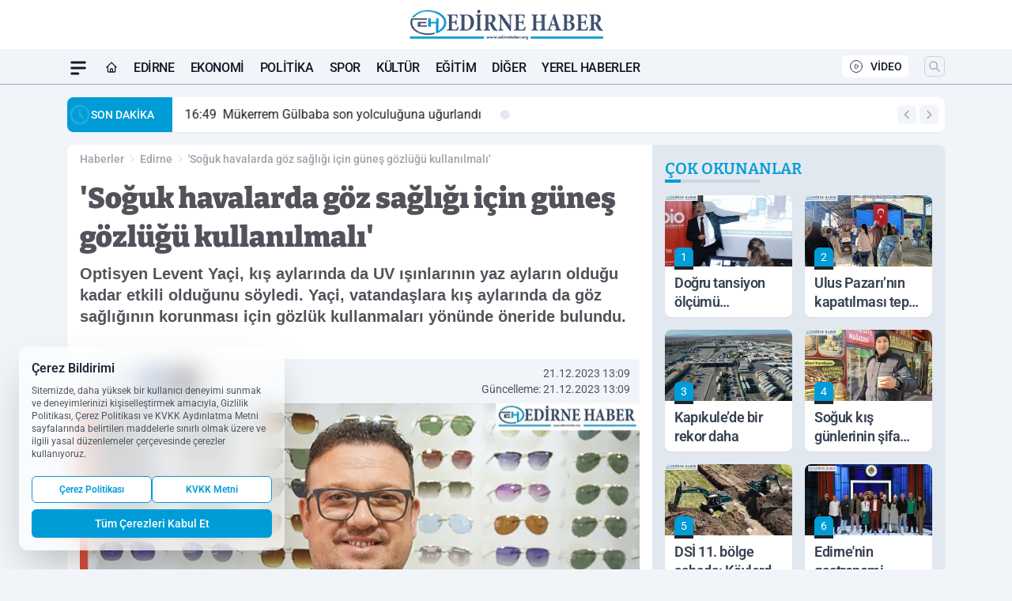

--- FILE ---
content_type: text/html; charset=UTF-8
request_url: https://www.edirnehaber.org/soguk-havalarda-goz-sagligi-icin-gunes-gozlugu-kullanilmali/56283/
body_size: 40882
content:
<!doctype html>
<html lang="tr" prefix="og: https://ogp.me/ns# article: https://ogp.me/ns/article#" class="scroll-smooth text-gray-500 antialiased bg-mi-blue-gray-50 js-focus-visible translated-ltr">
<head>
<link rel="dns-prefetch" href="https://s.edirnehaber.org">
<link rel="preconnect" href="https://s.edirnehaber.org">
<link rel="dns-prefetch" href="https://i.edirnehaber.org">
<link rel="preconnect" href="https://i.edirnehaber.org">
<link rel="dns-prefetch" href="//adservice.google.com">
<link rel="dns-prefetch" href="//adservice.google.com.tr">
<link rel="dns-prefetch" href="//partner.googleadservices.com">
<link rel="dns-prefetch" href="//googleads.g.doubleclick.net">
<link rel="dns-prefetch" href="//securepubads.g.doubleclick.net">
<link rel="dns-prefetch" href="//tpc.googlesyndication.com">
<link rel="dns-prefetch" href="//pagead2.googlesyndication.com">
<link rel="dns-prefetch" href="//www.googletagservices.com">
<link rel="dns-prefetch" href="//www.googletagmanager.com">
<link rel="dns-prefetch" href="//www.google-analytics.com">
<link rel="preconnect" href="//www.google-analytics.com">
<script>
    const img = new Image();
    img.src = 'https://i.edirnehaber.org/c/90/448x252/s/dosya/haber/soguk-havalarda-goz-sagligi-ic_1703153344_kIepy3.jpg';
    img.fetchPriority = 'high';
</script>
<title>'Soğuk havalarda göz sağlığı için güneş gözlüğü kullanılmalı'</title>
<meta name="title" content="'Soğuk havalarda göz sağlığı için güneş gözlüğü kullanılmalı'">
<meta name="description" content="Optisyen Levent Yaçi, kış aylarında da UV ışınlarının yaz ayların olduğu kadar etkili olduğunu söyledi. Yaçi, vatandaşlara kış aylarında da göz sağlığının korunması için gözlük kullanmaları yönünde öneride bulundu.">
<meta name="datePublished" content="2023-12-21T13:09:05+03:00">
<meta name="dateModified" content="2023-12-21T13:09:05+03:00">
<meta name="url" content="https://www.edirnehaber.org/soguk-havalarda-goz-sagligi-icin-gunes-gozlugu-kullanilmali/56283/">
<meta name="articleSection" content="news">
<style>
.mi-news-image{object-fit:cover;width:100%;height:100%;display:block}
body{font-display:swap}
</style>
<link rel="preload" href="https://s.edirnehaber.org/themes/wind/fonts/bitter-regular.woff2" as="font" type="font/woff2" crossorigin>
<link rel="preload" href="https://s.edirnehaber.org/themes/wind/fonts/bitter-500.woff2" as="font" type="font/woff2" crossorigin>
<link rel="preload" href="https://s.edirnehaber.org/themes/wind/fonts/bitter-600.woff2" as="font" type="font/woff2" crossorigin>
<link rel="preload" href="https://s.edirnehaber.org/themes/wind/fonts/bitter-700.woff2" as="font" type="font/woff2" crossorigin>
<link rel="preload" href="https://s.edirnehaber.org/themes/wind/fonts/bitter-800.woff2" as="font" type="font/woff2" crossorigin>
<link rel="preload" href="https://s.edirnehaber.org/themes/wind/fonts/bitter-900.woff2" as="font" type="font/woff2" crossorigin>
<style>@font-face{font-family:'Bitter';font-style:normal;font-weight:400;font-display:swap;src:url('https://s.edirnehaber.org/themes/wind/fonts/bitter-regular.woff2')format('woff2');unicode-range:U+0000-00FF,U+0100-017F,U+0130-0131,U+02BB-02BC,U+02C6,U+02DA,U+02DC,U+2000-206F,U+2074,U+20AC,U+2122,U+2191,U+2193,U+2212,U+2215,U+FEFF,U+FFFD}@font-face{font-family:'Bitter';font-style:normal;font-weight:700;font-display:swap;src:url('https://s.edirnehaber.org/themes/wind/fonts/bitter-700.woff2')format('woff2');unicode-range:U+0000-00FF,U+0100-017F,U+0130-0131,U+02BB-02BC,U+02C6,U+02DA,U+02DC,U+2000-206F,U+2074,U+20AC,U+2122,U+2191,U+2193,U+2212,U+2215,U+FEFF,U+FFFD}@font-face{font-family:'Bitter';font-style:normal;font-weight:600;font-display:swap;src:url('https://s.edirnehaber.org/themes/wind/fonts/bitter-600.woff2')format('woff2');unicode-range:U+0000-00FF,U+0100-017F,U+0130-0131,U+02BB-02BC,U+02C6,U+02DA,U+02DC,U+2000-206F,U+2074,U+20AC,U+2122,U+2191,U+2193,U+2212,U+2215,U+FEFF,U+FFFD}@font-face{font-family:'Bitter';font-style:normal;font-weight:500;font-display:swap;src:url('https://s.edirnehaber.org/themes/wind/fonts/bitter-500.woff2')format('woff2');unicode-range:U+0000-00FF,U+0100-017F,U+0130-0131,U+02BB-02BC,U+02C6,U+02DA,U+02DC,U+2000-206F,U+2074,U+20AC,U+2122,U+2191,U+2193,U+2212,U+2215,U+FEFF,U+FFFD}@font-face{font-family:'Bitter';font-style:normal;font-weight:800;font-display:swap;src:url('https://s.edirnehaber.org/themes/wind/fonts/bitter-800.woff2')format('woff2');unicode-range:U+0000-00FF,U+0100-017F,U+0130-0131,U+02BB-02BC,U+02C6,U+02DA,U+02DC,U+2000-206F,U+2074,U+20AC,U+2122,U+2191,U+2193,U+2212,U+2215,U+FEFF,U+FFFD}@font-face{font-family:'Bitter';font-style:normal;font-weight:900;font-display:swap;src:url('https://s.edirnehaber.org/themes/wind/fonts/bitter-900.woff2')format('woff2');unicode-range:U+0000-00FF,U+0100-017F,U+0130-0131,U+02BB-02BC,U+02C6,U+02DA,U+02DC,U+2000-206F,U+2074,U+20AC,U+2122,U+2191,U+2193,U+2212,U+2215,U+FEFF,U+FFFD}</style>
<link rel="preload" href="https://s.edirnehaber.org/themes/wind/fonts/roboto-regular.woff2" as="font" type="font/woff2" crossorigin>
<link rel="preload" href="https://s.edirnehaber.org/themes/wind/fonts/roboto-500.woff2" as="font" type="font/woff2" crossorigin>
<link rel="preload" href="https://s.edirnehaber.org/themes/wind/fonts/roboto-600.woff2" as="font" type="font/woff2" crossorigin>
<link rel="preload" href="https://s.edirnehaber.org/themes/wind/fonts/roboto-700.woff2" as="font" type="font/woff2" crossorigin>
<link rel="preload" href="https://s.edirnehaber.org/themes/wind/fonts/roboto-800.woff2" as="font" type="font/woff2" crossorigin>
<link rel="preload" href="https://s.edirnehaber.org/themes/wind/fonts/roboto-900.woff2" as="font" type="font/woff2" crossorigin>
<style>@font-face{font-family:'Roboto';font-style:normal;font-weight:400;font-display:swap;src:url('https://s.edirnehaber.org/themes/wind/fonts/roboto-regular.woff2')format('woff2');unicode-range:U+0000-00FF,U+0100-017F,U+0130-0131,U+02BB-02BC,U+02C6,U+02DA,U+02DC,U+2000-206F,U+2074,U+20AC,U+2122,U+2191,U+2193,U+2212,U+2215,U+FEFF,U+FFFD}@font-face{font-family:'Roboto';font-style:normal;font-weight:700;font-display:swap;src:url('https://s.edirnehaber.org/themes/wind/fonts/roboto-700.woff2')format('woff2');unicode-range:U+0000-00FF,U+0100-017F,U+0130-0131,U+02BB-02BC,U+02C6,U+02DA,U+02DC,U+2000-206F,U+2074,U+20AC,U+2122,U+2191,U+2193,U+2212,U+2215,U+FEFF,U+FFFD}@font-face{font-family:'Roboto';font-style:normal;font-weight:600;font-display:swap;src:url('https://s.edirnehaber.org/themes/wind/fonts/roboto-600.woff2')format('woff2');unicode-range:U+0000-00FF,U+0100-017F,U+0130-0131,U+02BB-02BC,U+02C6,U+02DA,U+02DC,U+2000-206F,U+2074,U+20AC,U+2122,U+2191,U+2193,U+2212,U+2215,U+FEFF,U+FFFD}@font-face{font-family:'Roboto';font-style:normal;font-weight:500;font-display:swap;src:url('https://s.edirnehaber.org/themes/wind/fonts/roboto-500.woff2')format('woff2');unicode-range:U+0000-00FF,U+0100-017F,U+0130-0131,U+02BB-02BC,U+02C6,U+02DA,U+02DC,U+2000-206F,U+2074,U+20AC,U+2122,U+2191,U+2193,U+2212,U+2215,U+FEFF,U+FFFD}@font-face{font-family:'Roboto';font-style:normal;font-weight:800;font-display:swap;src:url('https://s.edirnehaber.org/themes/wind/fonts/roboto-800.woff2')format('woff2');unicode-range:U+0000-00FF,U+0100-017F,U+0130-0131,U+02BB-02BC,U+02C6,U+02DA,U+02DC,U+2000-206F,U+2074,U+20AC,U+2122,U+2191,U+2193,U+2212,U+2215,U+FEFF,U+FFFD}@font-face{font-family:'Roboto';font-style:normal;font-weight:900;font-display:swap;src:url('https://s.edirnehaber.org/themes/wind/fonts/roboto-900.woff2')format('woff2');unicode-range:U+0000-00FF,U+0100-017F,U+0130-0131,U+02BB-02BC,U+02C6,U+02DA,U+02DC,U+2000-206F,U+2074,U+20AC,U+2122,U+2191,U+2193,U+2212,U+2215,U+FEFF,U+FFFD}</style>
<style>
body, html {padding: 0px !important;margin: 0px !important;}.leading-tight {line-height: 1.25;}.font-black {font-weight: 900;}.text-3xl {font-size: 1.875rem;line-height: 2.25rem;}.py-2 {padding-bottom: .5rem;padding-top: .5rem;}.pb-5 {padding-bottom: 1.25rem;}.pt-0 {padding-top: 0;}.font-semibold {font-weight: 600;}.object-cover {object-fit: cover;}  .w-full { width: 100%; }.h-full { height: 100%; }.news-description {font-family: -apple-system, BlinkMacSystemFont, 'Segoe UI', sans-serif;font-weight: 600;font-size: clamp(1.125rem, 2.5vw, 1.5rem);line-height: 1.5;color: #374151;margin: 0 0 1.25rem 0;}  @media (min-width: 768px) {.news-description { line-height: 1.375; }}img[fetchpriority="high"] {content-visibility: auto;will-change: auto;}
</style>
<meta charset="UTF-8">
<link rel="preload" as="image" href="https://i.edirnehaber.org/c/90/708x399/s/dosya/haber/soguk-havalarda-goz-sagligi-ic_1703153344_kIepy3.jpg" fetchpriority="high">
<link rel="preload" href="/themes/wind/css/haber.min.css?v=2605" as="style">
<link rel="preload" href="https://s.edirnehaber.org/themes/wind/js/jquery-3.6.0.min.js" as="script">
<link rel="preload" href="https://s.edirnehaber.org/themes/wind/js/swiper-bundle.min.js" as="script">
<link rel="preload" href="https://s.edirnehaber.org/themes/wind/js/miapp.js" as="script">
<link rel="preload" href="https://s.edirnehaber.org/themes/wind/js/social-share-kit.js" as="script" fetchpriority="low">
<link rel="preload" href="https://s.edirnehaber.org/themes/wind/js/jquery.fancybox.min.js" as="script" fetchpriority="low">
<link rel="canonical" href="https://www.edirnehaber.org/soguk-havalarda-goz-sagligi-icin-gunes-gozlugu-kullanilmali/56283/" />
<link rel="amphtml" href="https://www.edirnehaber.org/amp/soguk-havalarda-goz-sagligi-icin-gunes-gozlugu-kullanilmali/56283/" />
<link rel="index" title="Edirne Haber Gazetesi - Edirne Haberleri - Edirne Son Dakika" href="https://www.edirnehaber.org/" />
<link rel="image_src" href="https://i.edirnehaber.org/c/90/1280x720/s/dosya/haber/m/soguk-havalarda-goz-sagligi-ic_1703153344_kIepy3.jpg" type="image/jpeg" />
<link rel="search" type="application/opensearchdescription+xml" title="Edirne Haber Gazetesi Arama" href="https://www.edirnehaber.org/opensearch.xml" />
<link rel="alternate" type="application/rss+xml" title="Edirne Haber Gazetesi - Edirne Haberleri - Edirne Son Dakika rss beslemesi" href="https://www.edirnehaber.org/rss/" />
<meta name="image" content="https://i.edirnehaber.org/c/90/1280x720/s/dosya/haber/m/soguk-havalarda-goz-sagligi-ic_1703153344_kIepy3.jpg" />
<meta name="thumbnail_height" content="100" />
<meta name="thumbnail_width" content="100" />
<link rel="thumbnail" href="https://i.edirnehaber.org/c/90/100x100/s/dosya/haber/m/soguk-havalarda-goz-sagligi-ic_1703153344_kIepy3.jpg" type="image/jpeg" />
<meta name="dateCreated" content="2023-12-21T13:09:05+03:00" />
<meta name="dateUpdated" content="2023-12-21T13:09:05+03:00" />
<meta name="robots" content="index, follow, max-image-preview:large, max-snippet:-1, max-video-preview:-1" />
<meta name="google-site-verification" content="" />
<meta property="og:site_name" content="Edirne Haber Gazetesi" />
<meta property="og:url" content="https://www.edirnehaber.org/soguk-havalarda-goz-sagligi-icin-gunes-gozlugu-kullanilmali/56283/" />
<meta property="og:title" content="'Soğuk havalarda göz sağlığı için güneş gözlüğü kullanılmalı'" />
<meta property="og:description" content="Optisyen Levent Yaçi, kış aylarında da UV ışınlarının yaz ayların olduğu kadar etkili olduğunu söyledi. Yaçi, vatandaşlara kış aylarında da göz sağlığının korunması için gözlük kullanmaları yönünde öneride bulundu." />
<meta property="og:image" content="https://i.edirnehaber.org/c/90/1280x720/s/dosya/haber/m/soguk-havalarda-goz-sagligi-ic_1703153344_kIepy3.jpg" />
<meta property="og:image:type" content="image/jpeg" />
<meta property="og:image:width" content="1280" />
<meta property="og:image:height" content="720" />
<meta property="og:image:alt" content="'Soğuk havalarda göz sağlığı için güneş gözlüğü kullanılmalı'" />
<meta property="og:image:secure_url" content="https://i.edirnehaber.org/c/90/1280x720/s/dosya/haber/m/soguk-havalarda-goz-sagligi-ic_1703153344_kIepy3.jpg" />
<meta property="og:type" content="article" />
<meta property="og:locale" content="tr_TR" />
<meta property="twitter:account_id" content="" />
<meta name="twitter:card" content="summary_large_image" />
<meta name="twitter:url" content="https://www.edirnehaber.org/soguk-havalarda-goz-sagligi-icin-gunes-gozlugu-kullanilmali/56283/" />
<meta name="twitter:domain" content="https://www.edirnehaber.org/" />
<meta name="twitter:site" content="@" />
<meta name="twitter:title" content="'Soğuk havalarda göz sağlığı için güneş gözlüğü kullanılmalı'" />
<meta name="twitter:description" content="Optisyen Levent Yaçi, kış aylarında da UV ışınlarının yaz ayların olduğu kadar etkili olduğunu söyledi. Yaçi, vatandaşlara kış aylarında da göz sağlığının korunması için gözlük kullanmaları yönünde öneride bulundu." />
<meta name="twitter:image:src" content="https://i.edirnehaber.org/c/90/1280x720/s/dosya/haber/m/soguk-havalarda-goz-sagligi-ic_1703153344_kIepy3.jpg" />
<meta property="article:published_time" content="2023-12-21T13:09:05+03:00" />
<meta property="article:modified_time" content="2023-12-21T13:09:05+03:00" />
<meta property="article:author" content="" />
<meta property="article:section" content="Edirne" />
<meta property="article:opinion" content="false" />
<meta property="article:content_tier" content="free" />
<meta name="DC.Title" content="'Soğuk havalarda göz sağlığı için güneş gözlüğü kullanılmalı'" />
<meta name="DC.Description" content="Optisyen Levent Yaçi, kış aylarında da UV ışınlarının yaz ayların olduğu kadar etkili olduğunu söyledi. Yaçi, vatandaşlara kış aylarında da göz sağlığının korunması için gözlük kullanmaları yönünde öneride bulundu." />
<meta name="DC.Creator" content="Edirne Haber Gazetesi" />
<meta name="DC.Subject" content="'Soğuk havalarda göz sağlığı için güneş gözlüğü kullanılmalı'" />
<meta name="DC.Publisher" content="Edirne Haber Gazetesi" />
<meta name="DC.Contributor" content="Edirne Haber Gazetesi" />
<meta name="DC.Date" content="2023-12-21" />
<meta name="DC.Type" content="Text" />
<meta name="DC.Source" content="https://www.edirnehaber.org/soguk-havalarda-goz-sagligi-icin-gunes-gozlugu-kullanilmali/56283/" />
<meta name="DC.Language" content="tr-TR" /><meta name="viewport" content="width=device-width, initial-scale=1, shrink-to-fit=no">
<meta http-equiv="X-UA-Compatible" content="ie=edge">
<meta http-equiv="content-type" content="text/html; charset=utf-8" />
<style>
    .h-menu {
        display: block;
        font-size: .875rem;
        font-weight: 500;
        letter-spacing: -.025em;
        line-height: 1.25rem;
        padding: .5rem 0;
        position: relative;
        text-transform: uppercase
    }

    @media (min-width: 970px) {
        .h-menu {
            font-size:1rem;
            line-height: 1.5rem;
            padding: .5rem 0
        }
    }
</style>
<link href="/themes/wind/css/haber.min.css?v=2605" rel="stylesheet">
<style>
    [x-cloak] { display: none }@font-face{font-family:swiper-icons;src:url('data:application/font-woff;charset=utf-8;base64, [base64]//wADZ2x5ZgAAAywAAADMAAAD2MHtryVoZWFkAAABbAAAADAAAAA2E2+eoWhoZWEAAAGcAAAAHwAAACQC9gDzaG10eAAAAigAAAAZAAAArgJkABFsb2NhAAAC0AAAAFoAAABaFQAUGG1heHAAAAG8AAAAHwAAACAAcABAbmFtZQAAA/gAAAE5AAACXvFdBwlwb3N0AAAFNAAAAGIAAACE5s74hXjaY2BkYGAAYpf5Hu/j+W2+MnAzMYDAzaX6QjD6/4//Bxj5GA8AuRwMYGkAPywL13jaY2BkYGA88P8Agx4j+/8fQDYfA1AEBWgDAIB2BOoAeNpjYGRgYNBh4GdgYgABEMnIABJzYNADCQAACWgAsQB42mNgYfzCOIGBlYGB0YcxjYGBwR1Kf2WQZGhhYGBiYGVmgAFGBiQQkOaawtDAoMBQxXjg/wEGPcYDDA4wNUA2CCgwsAAAO4EL6gAAeNpj2M0gyAACqxgGNWBkZ2D4/wMA+xkDdgAAAHjaY2BgYGaAYBkGRgYQiAHyGMF8FgYHIM3DwMHABGQrMOgyWDLEM1T9/w8UBfEMgLzE////P/5//f/V/xv+r4eaAAeMbAxwIUYmIMHEgKYAYjUcsDAwsLKxc3BycfPw8jEQA/[base64]/uznmfPFBNODM2K7MTQ45YEAZqGP81AmGGcF3iPqOop0r1SPTaTbVkfUe4HXj97wYE+yNwWYxwWu4v1ugWHgo3S1XdZEVqWM7ET0cfnLGxWfkgR42o2PvWrDMBSFj/IHLaF0zKjRgdiVMwScNRAoWUoH78Y2icB/yIY09An6AH2Bdu/UB+yxopYshQiEvnvu0dURgDt8QeC8PDw7Fpji3fEA4z/PEJ6YOB5hKh4dj3EvXhxPqH/SKUY3rJ7srZ4FZnh1PMAtPhwP6fl2PMJMPDgeQ4rY8YT6Gzao0eAEA409DuggmTnFnOcSCiEiLMgxCiTI6Cq5DZUd3Qmp10vO0LaLTd2cjN4fOumlc7lUYbSQcZFkutRG7g6JKZKy0RmdLY680CDnEJ+UMkpFFe1RN7nxdVpXrC4aTtnaurOnYercZg2YVmLN/d/gczfEimrE/fs/bOuq29Zmn8tloORaXgZgGa78yO9/cnXm2BpaGvq25Dv9S4E9+5SIc9PqupJKhYFSSl47+Qcr1mYNAAAAeNptw0cKwkAAAMDZJA8Q7OUJvkLsPfZ6zFVERPy8qHh2YER+3i/BP83vIBLLySsoKimrqKqpa2hp6+jq6RsYGhmbmJqZSy0sraxtbO3sHRydnEMU4uR6yx7JJXveP7WrDycAAAAAAAH//wACeNpjYGRgYOABYhkgZgJCZgZNBkYGLQZtIJsFLMYAAAw3ALgAeNolizEKgDAQBCchRbC2sFER0YD6qVQiBCv/H9ezGI6Z5XBAw8CBK/m5iQQVauVbXLnOrMZv2oLdKFa8Pjuru2hJzGabmOSLzNMzvutpB3N42mNgZGBg4GKQYzBhYMxJLMlj4GBgAYow/P/PAJJhLM6sSoWKfWCAAwDAjgbRAAB42mNgYGBkAIIbCZo5IPrmUn0hGA0AO8EFTQAA');font-weight:400;font-style:normal}:root{--swiper-theme-color:#007aff}.swiper{margin-left:auto;margin-right:auto;position:relative;overflow:hidden;list-style:none;padding:0;z-index:1}.swiper-vertical>.swiper-wrapper{flex-direction:column}.swiper-wrapper{position:relative;width:100%;height:100%;z-index:1;display:flex;transition-property:transform;box-sizing:content-box}.swiper-android .swiper-slide,.swiper-wrapper{transform:translate3d(0px,0,0)}.swiper-pointer-events{touch-action:pan-y}.swiper-pointer-events.swiper-vertical{touch-action:pan-x}.swiper-slide{flex-shrink:0;width:100%;height:100%;position:relative;transition-property:transform}.swiper-slide-invisible-blank{visibility:hidden}.swiper-autoheight,.swiper-autoheight .swiper-slide{height:auto}.swiper-autoheight .swiper-wrapper{align-items:flex-start;transition-property:transform,height}.swiper-backface-hidden .swiper-slide{transform:translateZ(0);-webkit-backface-visibility:hidden;backface-visibility:hidden}.swiper-3d,.swiper-3d.swiper-css-mode .swiper-wrapper{perspective:1200px}.swiper-3d .swiper-cube-shadow,.swiper-3d .swiper-slide,.swiper-3d .swiper-slide-shadow,.swiper-3d .swiper-slide-shadow-bottom,.swiper-3d .swiper-slide-shadow-left,.swiper-3d .swiper-slide-shadow-right,.swiper-3d .swiper-slide-shadow-top,.swiper-3d .swiper-wrapper{transform-style:preserve-3d}.swiper-3d .swiper-slide-shadow,.swiper-3d .swiper-slide-shadow-bottom,.swiper-3d .swiper-slide-shadow-left,.swiper-3d .swiper-slide-shadow-right,.swiper-3d .swiper-slide-shadow-top{position:absolute;left:0;top:0;width:100%;height:100%;pointer-events:none;z-index:10}.swiper-3d .swiper-slide-shadow{background:rgba(0,0,0,.15)}.swiper-3d .swiper-slide-shadow-left{background-image:linear-gradient(to left,rgba(0,0,0,.5),rgba(0,0,0,0))}.swiper-3d .swiper-slide-shadow-right{background-image:linear-gradient(to right,rgba(0,0,0,.5),rgba(0,0,0,0))}.swiper-3d .swiper-slide-shadow-top{background-image:linear-gradient(to top,rgba(0,0,0,.5),rgba(0,0,0,0))}.swiper-3d .swiper-slide-shadow-bottom{background-image:linear-gradient(to bottom,rgba(0,0,0,.5),rgba(0,0,0,0))}.swiper-css-mode>.swiper-wrapper{overflow:auto;scrollbar-width:none;-ms-overflow-style:none}.swiper-css-mode>.swiper-wrapper::-webkit-scrollbar{display:none}.swiper-css-mode>.swiper-wrapper>.swiper-slide{scroll-snap-align:start start}.swiper-horizontal.swiper-css-mode>.swiper-wrapper{scroll-snap-type:x mandatory}.swiper-vertical.swiper-css-mode>.swiper-wrapper{scroll-snap-type:y mandatory}.swiper-centered>.swiper-wrapper::before{content:'';flex-shrink:0;order:9999}.swiper-centered.swiper-horizontal>.swiper-wrapper>.swiper-slide:first-child{margin-inline-start:var(--swiper-centered-offset-before)}.swiper-centered.swiper-horizontal>.swiper-wrapper::before{height:100%;min-height:1px;width:var(--swiper-centered-offset-after)}.swiper-centered.swiper-vertical>.swiper-wrapper>.swiper-slide:first-child{margin-block-start:var(--swiper-centered-offset-before)}.swiper-centered.swiper-vertical>.swiper-wrapper::before{width:100%;min-width:1px;height:var(--swiper-centered-offset-after)}.swiper-centered>.swiper-wrapper>.swiper-slide{scroll-snap-align:center center}:root{--swiper-navigation-size:44px}.swiper-button-next,.swiper-button-prev{position:absolute;top:50%;width:calc(var(--swiper-navigation-size)/ 44 * 27);height:var(--swiper-navigation-size);margin-top:calc(0px - (var(--swiper-navigation-size)/ 2));z-index:10;cursor:pointer;display:flex;align-items:center;justify-content:center;color:var(--swiper-navigation-color,var(--swiper-theme-color))}.swiper-button-next.swiper-button-disabled,.swiper-button-prev.swiper-button-disabled{opacity:.35;cursor:auto;pointer-events:none}.swiper-button-next:after,.swiper-button-prev:after{font-family:swiper-icons;font-size:var(--swiper-navigation-size);text-transform:none!important;letter-spacing:0;text-transform:none;font-variant:initial;line-height:1}.swiper-button-prev,.swiper-rtl .swiper-button-next{left:10px;right:auto}.swiper-button-prev:after,.swiper-rtl .swiper-button-next:after{content:'prev'}.swiper-button-next,.swiper-rtl .swiper-button-prev{right:10px;left:auto}.swiper-button-next:after,.swiper-rtl .swiper-button-prev:after{content:'next'}.swiper-button-lock{display:none}.swiper-pagination{position:absolute;text-align:center;transition:.3s opacity;transform:translate3d(0,0,0);z-index:10}.swiper-pagination.swiper-pagination-hidden{opacity:0}.swiper-horizontal>.swiper-pagination-bullets,.swiper-pagination-bullets.swiper-pagination-horizontal,.swiper-pagination-custom,.swiper-pagination-fraction{bottom:10px;left:0;width:100%}.swiper-pagination-bullets-dynamic{overflow:hidden;font-size:0}.swiper-pagination-bullets-dynamic .swiper-pagination-bullet{transform:scale(.33);position:relative}.swiper-pagination-bullets-dynamic .swiper-pagination-bullet-active{transform:scale(1)}.swiper-pagination-bullets-dynamic .swiper-pagination-bullet-active-main{transform:scale(1)}.swiper-pagination-bullets-dynamic .swiper-pagination-bullet-active-prev{transform:scale(.66)}.swiper-pagination-bullets-dynamic .swiper-pagination-bullet-active-prev-prev{transform:scale(.33)}.swiper-pagination-bullets-dynamic .swiper-pagination-bullet-active-next{transform:scale(.66)}.swiper-pagination-bullets-dynamic .swiper-pagination-bullet-active-next-next{transform:scale(.33)}.swiper-pagination-bullet{width:var(--swiper-pagination-bullet-width,var(--swiper-pagination-bullet-size,8px));height:var(--swiper-pagination-bullet-height,var(--swiper-pagination-bullet-size,8px));display:inline-block;border-radius:50%;background:var(--swiper-pagination-bullet-inactive-color,#000);opacity:var(--swiper-pagination-bullet-inactive-opacity, .2)}button.swiper-pagination-bullet{border:none;margin:0;padding:0;box-shadow:none;-webkit-appearance:none;appearance:none}.swiper-pagination-clickable .swiper-pagination-bullet{cursor:pointer}.swiper-pagination-bullet:only-child{display:none!important}.swiper-pagination-bullet-active{opacity:var(--swiper-pagination-bullet-opacity, 1);background:var(--swiper-pagination-color,var(--swiper-theme-color))}.swiper-pagination-vertical.swiper-pagination-bullets,.swiper-vertical>.swiper-pagination-bullets{right:10px;top:50%;transform:translate3d(0px,-50%,0)}.swiper-pagination-vertical.swiper-pagination-bullets .swiper-pagination-bullet,.swiper-vertical>.swiper-pagination-bullets .swiper-pagination-bullet{margin:var(--swiper-pagination-bullet-vertical-gap,6px) 0;display:block}.swiper-pagination-vertical.swiper-pagination-bullets.swiper-pagination-bullets-dynamic,.swiper-vertical>.swiper-pagination-bullets.swiper-pagination-bullets-dynamic{top:50%;transform:translateY(-50%);width:8px}.swiper-pagination-vertical.swiper-pagination-bullets.swiper-pagination-bullets-dynamic .swiper-pagination-bullet,.swiper-vertical>.swiper-pagination-bullets.swiper-pagination-bullets-dynamic .swiper-pagination-bullet{display:inline-block;transition:.2s transform,.2s top}.swiper-horizontal>.swiper-pagination-bullets .swiper-pagination-bullet,.swiper-pagination-horizontal.swiper-pagination-bullets .swiper-pagination-bullet{margin:0 var(--swiper-pagination-bullet-horizontal-gap,4px)}.swiper-horizontal>.swiper-pagination-bullets.swiper-pagination-bullets-dynamic,.swiper-pagination-horizontal.swiper-pagination-bullets.swiper-pagination-bullets-dynamic{left:50%;transform:translateX(-50%);white-space:nowrap}.swiper-horizontal>.swiper-pagination-bullets.swiper-pagination-bullets-dynamic .swiper-pagination-bullet,.swiper-pagination-horizontal.swiper-pagination-bullets.swiper-pagination-bullets-dynamic .swiper-pagination-bullet{transition:.2s transform,.2s left}.swiper-horizontal.swiper-rtl>.swiper-pagination-bullets-dynamic .swiper-pagination-bullet{transition:.2s transform,.2s right}.swiper-pagination-progressbar{background:rgba(0,0,0,.25);position:absolute}.swiper-pagination-progressbar .swiper-pagination-progressbar-fill{background:var(--swiper-pagination-color,var(--swiper-theme-color));position:absolute;left:0;top:0;width:100%;height:100%;transform:scale(0);transform-origin:left top}.swiper-rtl .swiper-pagination-progressbar .swiper-pagination-progressbar-fill{transform-origin:right top}.swiper-horizontal>.swiper-pagination-progressbar,.swiper-pagination-progressbar.swiper-pagination-horizontal,.swiper-pagination-progressbar.swiper-pagination-vertical.swiper-pagination-progressbar-opposite,.swiper-vertical>.swiper-pagination-progressbar.swiper-pagination-progressbar-opposite{width:100%;height:4px;left:0;top:0}.swiper-horizontal>.swiper-pagination-progressbar.swiper-pagination-progressbar-opposite,.swiper-pagination-progressbar.swiper-pagination-horizontal.swiper-pagination-progressbar-opposite,.swiper-pagination-progressbar.swiper-pagination-vertical,.swiper-vertical>.swiper-pagination-progressbar{width:4px;height:100%;left:0;top:0}.swiper-pagination-lock{display:none}.swiper-lazy-preloader{width:42px;height:42px;position:absolute;left:50%;top:50%;margin-left:-21px;margin-top:-21px;z-index:10;transform-origin:50%;box-sizing:border-box;border:4px solid var(--swiper-preloader-color,var(--swiper-theme-color));border-radius:50%;border-top-color:transparent;animation:swiper-preloader-spin 1s infinite linear}.swiper-lazy-preloader-white{--swiper-preloader-color:#fff}.swiper-lazy-preloader-black{--swiper-preloader-color:#000}@keyframes swiper-preloader-spin{0%{transform:rotate(0deg)}100%{transform:rotate(360deg)}}.swiper-fade.swiper-free-mode .swiper-slide{transition-timing-function:ease-out}.swiper-fade .swiper-slide{pointer-events:none;transition-property:opacity}.swiper-fade .swiper-slide .swiper-slide{pointer-events:none}.swiper-fade .swiper-slide-active,.swiper-fade .swiper-slide-active .swiper-slide-active{pointer-events:auto}.fancybox-active{height:auto}.fancybox-is-hidden{left:-9999px;margin:0;position:absolute!important;top:-9999px;visibility:hidden}.fancybox-container{-webkit-backface-visibility:hidden;height:100%;left:0;outline:none;position:fixed;-webkit-tap-highlight-color:transparent;top:0;-ms-touch-action:manipulation;touch-action:manipulation;transform:translateZ(0);width:100%;z-index:99992}.fancybox-container *{box-sizing:border-box}.fancybox-bg,.fancybox-inner,.fancybox-outer,.fancybox-stage{bottom:0;left:0;position:absolute;right:0;top:0}.fancybox-outer{-webkit-overflow-scrolling:touch;overflow-y:auto}.fancybox-bg{background:#000000;opacity:0;transition-duration:inherit;transition-property:opacity;transition-timing-function:cubic-bezier(.47,0,.74,.71)}.fancybox-is-open .fancybox-bg{opacity:.8;transition-timing-function:cubic-bezier(.22,.61,.36,1)}.fancybox-caption,.fancybox-infobar,.fancybox-navigation .fancybox-button,.fancybox-toolbar{direction:ltr;opacity:0;position:absolute;transition:opacity .25s ease,visibility 0s ease .25s;visibility:hidden;z-index:99997}.fancybox-show-caption .fancybox-caption,.fancybox-show-infobar .fancybox-infobar,.fancybox-show-nav .fancybox-navigation .fancybox-button,.fancybox-show-toolbar .fancybox-toolbar{opacity:1;transition:opacity .25s ease 0s,visibility 0s ease 0s;visibility:visible}.fancybox-infobar{color:#ccc;font-size:13px;-webkit-font-smoothing:subpixel-antialiased;height:44px;left:0;line-height:44px;min-width:44px;mix-blend-mode:difference;padding:0 10px;pointer-events:none;top:0;-webkit-touch-callout:none;-webkit-user-select:none;-moz-user-select:none;-ms-user-select:none;user-select:none}.fancybox-toolbar{right:0;top:0}.fancybox-stage{direction:ltr;overflow:visible;transform:translateZ(0);z-index:99994}.fancybox-is-open .fancybox-stage{overflow:hidden}.fancybox-slide{-webkit-backface-visibility:hidden;display:none;height:100%;left:0;outline:none;overflow:auto;-webkit-overflow-scrolling:touch;padding:10px;position:absolute;text-align:center;top:0;transition-property:transform,opacity;white-space:normal;width:100%;z-index:99994}.fancybox-slide:before{content:\"\";display:inline-block;font-size:0;height:100%;vertical-align:middle;width:0}.fancybox-is-sliding .fancybox-slide,.fancybox-slide--current,.fancybox-slide--next,.fancybox-slide--previous{display:block}.fancybox-slide--image{overflow:hidden;padding:10px 0}.fancybox-slide--image:before{display:none}.fancybox-slide--html{padding:6px}.fancybox-content{background:#fff;display:inline-block;margin:0;max-width:100%;overflow:auto;-webkit-overflow-scrolling:touch;padding:10px;position:relative;text-align:left;vertical-align:middle}.fancybox-slide--image .fancybox-content{animation-timing-function:cubic-bezier(.5,0,.14,1);-webkit-backface-visibility:hidden;background:transparent;background-repeat:no-repeat;background-size:100% 100%;left:0;max-width:none;overflow:visible;padding:0;position:absolute;top:0;transform-origin:top left;transition-property:transform,opacity;-webkit-user-select:none;-moz-user-select:none;-ms-user-select:none;user-select:none;z-index:99995}.fancybox-can-zoomOut .fancybox-content{cursor:zoom-out}.fancybox-can-zoomIn .fancybox-content{cursor:zoom-in}.fancybox-can-pan .fancybox-content,.fancybox-can-swipe .fancybox-content{cursor:grab}.fancybox-is-grabbing .fancybox-content{cursor:grabbing}.fancybox-container [data-selectable=true]{cursor:text}.fancybox-image,.fancybox-spaceball{background:transparent;border:0;height:100%;left:0;margin:0;max-height:none;max-width:none;padding:0;position:absolute;top:0;-webkit-user-select:none;-moz-user-select:none;-ms-user-select:none;user-select:none;width:100%}.fancybox-spaceball{z-index:1}.fancybox-slide--iframe .fancybox-content,.fancybox-slide--map .fancybox-content,.fancybox-slide--pdf .fancybox-content,.fancybox-slide--video .fancybox-content{height:100%;overflow:visible;padding:0;width:100%}.fancybox-slide--video .fancybox-content{background:#000}.fancybox-slide--map .fancybox-content{background:#e5e3df}.fancybox-slide--iframe .fancybox-content{background:#f8f8f8}.fancybox-iframe,.fancybox-video{background:transparent;border:0;display:block;height:100%;margin:0;overflow:hidden;padding:0;width:100%}.fancybox-iframe{left:0;position:absolute;top:0}.fancybox-error{background:#fff;cursor:default;max-width:400px;padding:40px;width:100%}.fancybox-error p{color:#444;font-size:16px;line-height:20px;margin:0;padding:0}.fancybox-button{border:0;border-radius:0;box-shadow:none;cursor:pointer;display:inline-block;height:60px;margin:0;padding:10px;position:relative;transition:color .2s;vertical-align:top;visibility:inherit;width:60px}.fancybox-button,.fancybox-button:link,.fancybox-button:visited{color:#ccc}.fancybox-button:hover{color:#fff}.fancybox-button:focus{outline:none}.fancybox-button.fancybox-focus{outline:1px dotted}.fancybox-button[disabled],.fancybox-button[disabled]:hover{color:#888;cursor:default;outline:none}.fancybox-button div{height:100%}.fancybox-button svg{display:block;height:100%;overflow:visible;position:relative;width:100%}.fancybox-button svg path{fill:currentColor;stroke-width:0}.fancybox-button--fsenter svg:nth-child(2),.fancybox-button--fsexit svg:first-child,.fancybox-button--pause svg:first-child,.fancybox-button--play svg:nth-child(2){display:none}.fancybox-progress{background:#ff5268;height:2px;left:0;position:absolute;right:0;top:0;transform:scaleX(0);transform-origin:0;transition-property:transform;transition-timing-function:linear;z-index:99998}.fancybox-close-small{background:transparent;border:0;border-radius:0;color:#ccc;cursor:pointer;opacity:.8;padding:8px;position:absolute;right:-12px;top:-10px;z-index:401}.fancybox-close-small:hover{color:#fff;opacity:1}.fancybox-slide--html .fancybox-close-small{color:currentColor;padding:10px;right:0;top:0}.fancybox-slide--image.fancybox-is-scaling .fancybox-content{overflow:hidden}.fancybox-is-scaling .fancybox-close-small,.fancybox-is-zoomable.fancybox-can-pan .fancybox-close-small{display:none}.fancybox-navigation .fancybox-button{background-clip:content-box;height:100px;opacity:0;position:absolute;top:calc(50% - 50px);width:70px}.fancybox-navigation .fancybox-button div{padding:7px}.fancybox-navigation .fancybox-button--arrow_left{left:0;left:env(safe-area-inset-left);padding:31px 26px 31px 6px}.fancybox-navigation .fancybox-button--arrow_right{padding:31px 6px 31px 26px;right:0;right:env(safe-area-inset-right)}.fancybox-caption{background:linear-gradient(0deg,rgba(0,0,0,.85) 0,rgba(0,0,0,.3) 50%,rgba(0,0,0,.15) 65%,rgba(0,0,0,.075) 75.5%,rgba(0,0,0,.037) 82.85%,rgba(0,0,0,.019) 88%,transparent);bottom:0;color:#eee;font-size:14px;font-weight:400;left:0;line-height:1.5;padding:75px 10px 25px;pointer-events:none;right:0;text-align:center;z-index:99996}@supports (padding:max(0px)){.fancybox-caption{padding:75px max(10px,env(safe-area-inset-right)) max(25px,env(safe-area-inset-bottom)) max(10px,env(safe-area-inset-left))}}.fancybox-caption--separate{margin-top:-50px}.fancybox-caption__body{max-height:50vh;overflow:auto;pointer-events:all}.fancybox-caption a,.fancybox-caption a:link,.fancybox-caption a:visited{color:#ccc;text-decoration:none}.fancybox-caption a:hover{color:#fff;text-decoration:underline}.fancybox-loading{animation:a 1s linear infinite;background:transparent;border:4px solid #888;border-bottom-color:#fff;border-radius:50%;height:50px;left:50%;margin:-25px 0 0 -25px;opacity:.7;padding:0;position:absolute;top:50%;width:50px;z-index:99999}@keyframes a{to{transform:rotate(1turn)}}.fancybox-animated{transition-timing-function:cubic-bezier(0,0,.25,1)}.fancybox-fx-slide.fancybox-slide--previous{opacity:0;transform:translate3d(-100%,0,0)}.fancybox-fx-slide.fancybox-slide--next{opacity:0;transform:translate3d(100%,0,0)}.fancybox-fx-slide.fancybox-slide--current{opacity:1;transform:translateZ(0)}.fancybox-fx-fade.fancybox-slide--next,.fancybox-fx-fade.fancybox-slide--previous{opacity:0;transition-timing-function:cubic-bezier(.19,1,.22,1)}.fancybox-fx-fade.fancybox-slide--current{opacity:1}.fancybox-fx-zoom-in-out.fancybox-slide--previous{opacity:0;transform:scale3d(1.5,1.5,1.5)}.fancybox-fx-zoom-in-out.fancybox-slide--next{opacity:0;transform:scale3d(.5,.5,.5)}.fancybox-fx-zoom-in-out.fancybox-slide--current{opacity:1;transform:scaleX(1)}.fancybox-fx-rotate.fancybox-slide--previous{opacity:0;transform:rotate(-1turn)}.fancybox-fx-rotate.fancybox-slide--next{opacity:0;transform:rotate(1turn)}.fancybox-fx-rotate.fancybox-slide--current{opacity:1;transform:rotate(0deg)}.fancybox-fx-circular.fancybox-slide--previous{opacity:0;transform:scale3d(0,0,0) translate3d(-100%,0,0)}.fancybox-fx-circular.fancybox-slide--next{opacity:0;transform:scale3d(0,0,0) translate3d(100%,0,0)}.fancybox-fx-circular.fancybox-slide--current{opacity:1;transform:scaleX(1) translateZ(0)}.fancybox-fx-tube.fancybox-slide--previous{transform:translate3d(-100%,0,0) scale(.1) skew(-10deg)}.fancybox-fx-tube.fancybox-slide--next{transform:translate3d(100%,0,0) scale(.1) skew(10deg)}.fancybox-fx-tube.fancybox-slide--current{transform:translateZ(0) scale(1)}@media (max-height:576px){.fancybox-slide{padding-left:6px;padding-right:6px}.fancybox-slide--image{padding:6px 0}.fancybox-close-small{right:-6px}.fancybox-slide--image .fancybox-close-small{background:#4e4e4e;color:#f2f4f6;height:36px;opacity:1;padding:6px;right:0;top:0;width:36px}.fancybox-caption{padding-left:12px;padding-right:12px}@supports (padding:max(0px)){.fancybox-caption{padding-left:max(12px,env(safe-area-inset-left));padding-right:max(12px,env(safe-area-inset-right))}}}.fancybox-share{background:#f4f4f4;border-radius:3px;max-width:90%;padding:30px;text-align:center}.fancybox-share h1{color:#222;font-size:35px;font-weight:700;margin:0 0 20px}.fancybox-share p{margin:0;padding:0}.fancybox-share__button{border:0;border-radius:3px;display:inline-block;font-size:14px;font-weight:700;line-height:40px;margin:0 5px 10px;min-width:130px;padding:0 15px;text-decoration:none;transition:all .2s;-webkit-user-select:none;-moz-user-select:none;-ms-user-select:none;user-select:none;white-space:nowrap}.fancybox-share__button:link,.fancybox-share__button:visited{color:#fff}.fancybox-share__button:hover{text-decoration:none}.fancybox-share__button--fb{background:#3b5998}.fancybox-share__button--fb:hover{background:#344e86}.fancybox-share__button--pt{background:#bd081d}.fancybox-share__button--pt:hover{background:#aa0719}.fancybox-share__button--tw{background:#1da1f2}.fancybox-share__button--tw:hover{background:#0d95e8}.fancybox-share__button svg{height:25px;margin-right:7px;position:relative;top:-1px;vertical-align:middle;width:25px}.fancybox-share__button svg path{fill:#fff}.fancybox-share__input{background:transparent;border:0;border-bottom:1px solid #d7d7d7;border-radius:0;color:#5d5b5b;font-size:14px;margin:10px 0 0;outline:none;padding:10px 15px;width:100%}.fancybox-thumbs{background:#ddd;bottom:0;display:none;margin:0;-webkit-overflow-scrolling:touch;-ms-overflow-style:-ms-autohiding-scrollbar;padding:2px 2px 4px;position:absolute;right:0;-webkit-tap-highlight-color:rgba(0,0,0,0);top:0;width:212px;z-index:99995}.fancybox-thumbs-x{overflow-x:auto;overflow-y:hidden}.fancybox-show-thumbs .fancybox-thumbs{display:block}.fancybox-show-thumbs .fancybox-inner{right:212px}.fancybox-thumbs__list{font-size:0;height:100%;list-style:none;margin:0;overflow-x:hidden;overflow-y:auto;padding:0;position:absolute;position:relative;white-space:nowrap;width:100%}.fancybox-thumbs-x .fancybox-thumbs__list{overflow:hidden}.fancybox-thumbs-y .fancybox-thumbs__list::-webkit-scrollbar{width:7px}.fancybox-thumbs-y .fancybox-thumbs__list::-webkit-scrollbar-track{background:#fff;border-radius:10px;box-shadow:inset 0 0 6px rgba(0,0,0,.3)}.fancybox-thumbs-y .fancybox-thumbs__list::-webkit-scrollbar-thumb{background:#2a2a2a;border-radius:10px}.fancybox-thumbs__list a{-webkit-backface-visibility:hidden;backface-visibility:hidden;background-color:rgba(0,0,0,.1);background-position:50%;background-repeat:no-repeat;background-size:cover;cursor:pointer;float:left;height:75px;margin:2px;max-height:calc(100% - 8px);max-width:calc(50% - 4px);outline:none;overflow:hidden;padding:0;position:relative;-webkit-tap-highlight-color:transparent;width:100px}.fancybox-thumbs__list a:before{border:6px solid #ff5268;bottom:0;content:\"\";left:0;opacity:0;position:absolute;right:0;top:0;transition:all .2s cubic-bezier(.25,.46,.45,.94);z-index:99991}.fancybox-thumbs__list a:focus:before{opacity:.5}.fancybox-thumbs__list a.fancybox-thumbs-active:before{opacity:1}@media (max-width:576px){.fancybox-thumbs{width:110px}.fancybox-show-thumbs .fancybox-inner{right:110px}.fancybox-thumbs__list a{max-width:calc(100% - 10px)}}.fancybox-slide--iframe .fancybox-content {width  : 400px!important;margin: 0;border-radius: 0.5rem!important;overflow: hidden!important;}.n-comment-success {position: absolute;width: 100%;height: 100%;background-color: rgba(255, 255, 255, .9);top: 0;left: 0;z-index: 999999;display: flex;justify-content: center;align-items: center;}.n-comment-icon-s{clear:both;color:#8bc34a;font-size: 70px;text-align: center;display: block;padding: 5px}.n-comment-icon-w{clear:both;color:#ff9800;font-size: 70px;text-align: center;display: block;padding: 5px}.n-commnet-title{font-size: 19px;color:#888888;text-align: center;padding: 5px 20px 30px 20px;}.n-close{display:inline-block;font-size:15px;font-weight:600;padding:5px 10px 5px 10px;border:1px solid #888888;margin-top:30px!important;border-radius: 0.5rem;}#Imageid{border-radius:0.5rem!important;overflow:hidden!important;}
</style><meta name="mobile-web-app-capable" content="yes">
<meta name="application-name" content="Edirne Haber Gazetesi - Edirne Haberleri - Edirne Son Dakika">
<link rel="manifest" href="/manifest.json">
<link rel="icon" href="https://s.edirnehaber.org/dosya/logo/edirne-haber-gazetesi-favicon.png">
<link rel="apple-touch-icon" href="https://s.edirnehaber.org/dosya/logo/edirne-haber-gazetesi-favicon.png">
<link rel="android-touch-icon" href="https://s.edirnehaber.org/dosya/logo/edirne-haber-gazetesi-favicon.png" />
<link rel="apple-touch-icon-precomposed" href="https://s.edirnehaber.org/c/80/114x114/s/dosya/logo/favicons/edirne-haber-gazetesi-favicon.png" />
<link rel="apple-touch-icon-precomposed" sizes="170x170" href="https://s.edirnehaber.org/c/80/114x114/s/dosya/logo/favicons/edirne-haber-gazetesi-favicon.png" />
<link rel="apple-touch-icon" sizes="57x57" href="https://s.edirnehaber.org/c/80/57x57/s/dosya/logo/favicons/edirne-haber-gazetesi-favicon.png">
<link rel="apple-touch-icon" sizes="60x60" href="https://s.edirnehaber.org/c/80/60x60/s/dosya/logo/favicons/edirne-haber-gazetesi-favicon.png">
<link rel="apple-touch-icon" sizes="72x72" href="https://s.edirnehaber.org/c/80/72x72/s/dosya/logo/favicons/edirne-haber-gazetesi-favicon.png">
<link rel="apple-touch-icon" sizes="76x76" href="https://s.edirnehaber.org/c/80/76x76/s/dosya/logo/favicons/edirne-haber-gazetesi-favicon.png">
<link rel="apple-touch-icon" sizes="114x114" href="https://s.edirnehaber.org/c/80/114x114/s/dosya/logo/favicons/edirne-haber-gazetesi-favicon.png">
<link rel="apple-touch-icon" sizes="120x120" href="https://s.edirnehaber.org/c/80/120x120/s/dosya/logo/favicons/edirne-haber-gazetesi-favicon.png">
<link rel="apple-touch-icon" sizes="144x144" href="https://s.edirnehaber.org/c/80/144x144/s/dosya/logo/favicons/edirne-haber-gazetesi-favicon.png">
<link rel="apple-touch-icon" sizes="152x152" href="https://s.edirnehaber.org/c/80/152x152/s/dosya/logo/favicons/edirne-haber-gazetesi-favicon.png">
<link rel="apple-touch-icon" sizes="180x180" href="https://s.edirnehaber.org/c/80/180x180/s/dosya/logo/favicons/edirne-haber-gazetesi-favicon.png">
<link rel="icon" type="image/png" sizes="512x512" href="https://s.edirnehaber.org/c/80/512x512/s/dosya/logo/favicons/edirne-haber-gazetesi-favicon.png">
<link rel="icon" type="image/png" sizes="384x384" href="https://s.edirnehaber.org/c/80/384x384/s/dosya/logo/favicons/edirne-haber-gazetesi-favicon.png">
<link rel="icon" type="image/png" sizes="192x192" href="https://s.edirnehaber.org/c/80/192x192/s/dosya/logo/favicons/edirne-haber-gazetesi-favicon.png">
<link rel="icon" type="image/png" sizes="152x152" href="https://s.edirnehaber.org/c/80/152x152/s/dosya/logo/favicons/edirne-haber-gazetesi-favicon.png">
<link rel="icon" type="image/png" sizes="144x144" href="https://s.edirnehaber.org/c/80/144x144/s/dosya/logo/favicons/edirne-haber-gazetesi-favicon.png">
<link rel="icon" type="image/png" sizes="128x128" href="https://s.edirnehaber.org/c/80/128x128/s/dosya/logo/favicons/edirne-haber-gazetesi-favicon.png">
<link rel="icon" type="image/png" sizes="96x96" href="https://s.edirnehaber.org/c/80/96x96/s/dosya/logo/favicons/edirne-haber-gazetesi-favicon.png">
<link rel="icon" type="image/png" sizes="72x72" href="https://s.edirnehaber.org/c/80/72x72/s/dosya/logo/favicons/edirne-haber-gazetesi-favicon.png">
<link rel="icon" type="image/png" sizes="32x32" href="https://s.edirnehaber.org/c/80/32x32/s/dosya/logo/favicons/edirne-haber-gazetesi-favicon.png">
<link rel="icon" type="image/png" sizes="16x16" href="https://s.edirnehaber.org/c/80/16x16/s/dosya/logo/favicons/edirne-haber-gazetesi-favicon.png">
<meta name="apple-mobile-web-app-status-bar-style" content="#ffffff">
<meta name="apple-mobile-web-app-title" content="Edirne Haber Gazetesi - Edirne Haberleri - Edirne Son Dakika">
<meta name="apple-mobile-web-app-status-bar-style" content="#ffffff" />
<meta name="msapplication-TileColor" content="#ffffff">
<meta name="msapplication-TileImage" content="https://s.edirnehaber.org/c/80/152x152/s/dosya/logo/favicons/edirne-haber-gazetesi-favicon.png">
<meta name="theme-color" content="#009cd7">
<script>
    if ('serviceWorker' in navigator) {
        navigator.serviceWorker.register('/serviceworker.js')
            .then(() => console.log('Service Worker Installed...'))
            .catch(err => console.error('Not supported browser!', err));
    }
</script>
    <!-- Google tag (gtag.js) -->
    <script defer src="https://www.googletagmanager.com/gtag/js?id=UA-123646920-1"></script>
    <script>
        window.dataLayer = window.dataLayer || [];
        function gtag(){dataLayer.push(arguments);}
        gtag('js', new Date());
        gtag('config', 'UA-123646920-1');
    </script>
<script defer data-domain="edirnehaber.org" src="https://app.kulgacdn.com/js/script.js"></script>
</head>
<body class="haber-detay bg-secondary bg-opacity-80 lg:bg-slate-100 font-misans text-gray-600 selection:bg-slate-300 selection:text-white">
<div class="bg-slate-100 max-w-md lg:max-w-full mx-auto">
<div class="bg-header relative z-10 hidden invisible lg:block lg:visible">
                <div class="container mx-auto grid grid-cols-1 justify-center">
            <div class="flex flex-wrap items-center justify-center px-0 py-3">
                <a class="w-fit h-auto" href="https://www.edirnehaber.org/">
                    <img class="items-center" src="https://s.edirnehaber.org/dosya/logo/svg/logo-ana.svg" width="245" height="40" alt="Edirne Haber Gazetesi - Edirne Haberleri - Edirne Son Dakika">
                </a>
            </div>
        </div>
    </div>
<header class="bg-slate-100 text-gray-900 sticky top-0 left-0 z-50 w-full border-b border-b-slate-400 hidden invisible lg:block lg:visible">
    <nav class="container mx-auto relative z-50 -mt-0.5 py-0">
        <div class="relative z-50 mx-auto flex justify-between">
            <ul class="flex items-center mt-1">
                <li class="hover:text-primary mr-5 flex place-items-center">
                    <button id="mi-desktop-menu-toggle" class="px-0 py-1" aria-label="Mega Menü">
                        <svg xmlns="http://www.w3.org/2000/svg" class="h-7 w-7 hover:text-primary" viewBox="0 0 20 20" fill="currentColor">
                            <path fill-rule="evenodd" d="M3 5a1 1 0 011-1h12a1 1 0 110 2H4a1 1 0 01-1-1zM3 10a1 1 0 011-1h12a1 1 0 110 2H4a1 1 0 01-1-1zM3 15a1 1 0 011-1h6a1 1 0 110 2H4a1 1 0 01-1-1z" clip-rule="evenodd" />
                        </svg>
                    </button>
                    <div id="mi-desktop-menu" class="invisible hidden absolute top-[46px] left-0 mt-0 w-full h-auto bg-white rounded-b-md overflow-hidden shadow-2xl border-t border-t-primary border-l border-l-slate-200 border-r border-r-slate-200 border-b border-b-slate-200 z-20">
                        <div class="w-full h-auto">
                            <div class="bg-white px-4">
                                <div class="container mx-auto grid grid-cols-1 lg:grid-cols-3 gap-0 lg:gap-6">
                                    <div class="col-span-2 grid grid-cols-1 lg:grid-cols-3 gap-0 lg:gap-6 px-4 lg:px-0">
                                                                            </div>
                                    <div class="col-span-1 grid grid-cols-1 gap-6 px-4 lg:px-0">
                                        <div class="flex flex-col items-center justify-center my-6 px-4 py-4 bg-slate-100 brd">
                                            <div class="w-auto">
                                                <img class="items-center" src="https://s.edirnehaber.org/dosya/logo/svg/logo-ana.svg" width="210" height="34" alt="Edirne Haber Gazetesi">
                                            </div>
                                            <p class="w-auto text-gray-500 text-sm pt-2">Edirne Haber Gazetesi</p>
                                            <p class="w-auto text-gray-500 text-sm">www.edirnehaber.org</p>
                                            <div class="w-full grid grid-cols-2 gap-3">
                                                <ul class="w-full divide-y divide-solid divide-slate-300 mt-3">
                                                                                                                                                            <li class="py-0.5"><a title="Hakkımızda" href="/sayfa/hakkimizda/" class="font-normal text-sm text-gray-600 hover:text-primary">Hakkımızda</a></li>
                                                                                                        <li class="py-0.5"><a title="Künye" href="/sayfa/kunye/" class="font-normal text-sm text-gray-600 hover:text-primary">Künye</a></li>
                                                                                                        <li class="py-0.5"><a title="Reklam" href="/sayfa/reklam/" class="font-normal text-sm text-gray-600 hover:text-primary">Reklam</a></li>
                                                                                                        <li class="py-0.5"><a title="Kullanım Koşulları" href="/sayfa/kullanim-kosullari/" class="font-normal text-sm text-gray-600 hover:text-primary">Kullanım Koşulları</a></li>
                                                                                                    </ul>
                                                <ul class="w-full divide-y divide-solid divide-slate-300 mt-3">
                                                                                                        <li class="py-0.5"><a title="Gizlilik Politikası" href="/sayfa/gizlilik-politikasi/" class="font-normal text-sm text-gray-600 hover:text-primary">Gizlilik Politikası</a></li>
                                                                                                        <li class="py-0.5"><a title="Çerez Politikası" href="/sayfa/cerez-politikasi/" class="font-normal text-sm text-gray-600 hover:text-primary">Çerez Politikası</a></li>
                                                                                                        <li class="py-0.5"><a title="KVKK Metni" href="/sayfa/kvkk-metni/" class="font-normal text-sm text-gray-600 hover:text-primary">KVKK Metni</a></li>
                                                                                                        <li class="py-0.5"><a title="İletişim Bilgileri" href="/iletisim/" class="font-normal text-sm text-gray-600 hover:text-primary">İletişim Bilgileri</a></li>
                                                </ul>
                                            </div>
                                        </div>
                                    </div>
                                </div>
                            </div>
                            <div class="bg-slate-100 px-4">
                                <div class="container mx-auto grid grid-cols-1 lg:grid-cols-3 justify-between">
                                    <ul class="w-full grid grid-cols-2 lg:grid-cols-4 gap-4 px-4 lg:px-0 my-4 col-span-1 lg:col-span-2">
                                                                                    <li>
                                                <a title="VİDEO" href="/video-galeri/" class="mx-auto focus:outline-none text-gray-500 font-medium text-sm py-2 px-2 w-full text-left rounded-md hover:text-primary bg-white hover:bg-slate-200 flex items-center justify-center">
                                                    <svg xmlns="http://www.w3.org/2000/svg" class="h-5 w-5 mr-2 item-center text-primary" fill="none" viewBox="0 0 24 24" stroke="currentColor">
                                                        <path stroke-linecap="round" stroke-linejoin="round" stroke-width="1" d="M14.752 11.168l-3.197-2.132A1 1 0 0010 9.87v4.263a1 1 0 001.555.832l3.197-2.132a1 1 0 000-1.664z" />
                                                        <path stroke-linecap="round" stroke-linejoin="round" stroke-width="1" d="M21 12a9 9 0 11-18 0 9 9 0 0118 0z" />
                                                    </svg>
                                                    VİDEO                                                </a>
                                            </li>
                                                                                                                                                                                                            <li>
                                                <a title="YAZARLAR" href="/yazarlar/" class="mx-auto focus:outline-none text-gray-500 font-medium text-sm py-2 px-2 w-full text-left rounded-md hover:text-primary bg-white hover:bg-slate-200 flex items-center justify-center">
                                                    <svg xmlns="http://www.w3.org/2000/svg" class="h-5 w-5 mr-2 item-center text-primary" fill="none" viewBox="0 0 24 24" stroke="currentColor">
                                                        <path stroke-linecap="round" stroke-linejoin="round" d="M5.121 17.804A13.937 13.937 0 0112 16c2.5 0 4.847.655 6.879 1.804M15 10a3 3 0 11-6 0 3 3 0 016 0zm6 2a9 9 0 11-18 0 9 9 0 0118 0z" />
                                                    </svg>
                                                    YAZARLAR                                                </a>
                                            </li>
                                                                            </ul>
                                    <ul class="flex flex-wrap pt-0 lg:pt-4 pb-4 justify-center lg:justify-end">
                                                                                    <li class="ml-2 group flex flex-wrap items-center">
                                                <a title="Facebook Sayfası" href="https://www.facebook.com/edirnehabergazete22/" target="_blank" rel="nofollow noopener noreferrer" class="w-8 h-8 focus:outline-none inline-flex items-center justify-center bg-cfacebook group-hover:bg-white rounded-md" aria-label="Facebook">
                                                    <svg xmlns="http://www.w3.org/2000/svg" aria-hidden="true" class="h-5 w-5 text-gray-100 group-hover:text-cfacebook" fill="none" viewBox="0 0 24 24" stroke="currentColor">
                                                        <path stroke="none" d="M0 0h24v24H0z" fill="none"/>
                                                        <path d="M7 10v4h3v7h4v-7h3l1 -4h-4v-2a1 1 0 0 1 1 -1h3v-4h-3a5 5 0 0 0 -5 5v2h-3" />
                                                    </svg>
                                                </a>
                                            </li>
                                                                                                                            <li class="ml-2 group flex flex-wrap items-center">
                                                <a title="X Sayfası" href="https://twitter.com/EdirneHABER22" target="_blank" rel="nofollow noopener noreferrer" class="w-8 h-8 focus:outline-none inline-flex items-center justify-center bg-ctwitter group-hover:bg-white rounded-md" aria-label="X">
                                                    <svg xmlns="http://www.w3.org/2000/svg" class="h-4 w-4 text-gray-100 group-hover:text-ctwitter" viewBox="0 0 24 24" stroke="currentColor" fill="none" stroke-linecap="round" stroke-linejoin="round">
                                                        <path stroke="none" d="M0 0h24v24H0z" fill="none"/>
                                                        <path d="M4 4l11.733 16h4.267l-11.733 -16z" />
                                                        <path d="M4 20l6.768 -6.768m2.46 -2.46l6.772 -6.772" />
                                                    </svg>
                                                </a>
                                            </li>
                                                                                                                            <li class="ml-2 group flex flex-wrap items-center">
                                                <a title="Instagram Sayfası" href="https://www.instagram.com/edirnehabergazetesi/" target="_blank" rel="nofollow noopener noreferrer" class="w-8 h-8 focus:outline-none inline-flex items-center justify-center bg-cinstagram group-hover:bg-white rounded-md" aria-label="Instagram">
                                                    <svg xmlns="http://www.w3.org/2000/svg" aria-hidden="true" class="h-5 w-5 text-gray-100 group-hover:text-cinstagram" fill="none" viewBox="0 0 24 24" stroke="currentColor">
                                                        <path stroke="none" d="M0 0h24v24H0z" fill="none"/>
                                                        <rect x="4" y="4" width="16" height="16" rx="4" />
                                                        <circle cx="12" cy="12" r="3" />
                                                        <line x1="16.5" y1="7.5" x2="16.5" y2="7.501" />
                                                    </svg>
                                                </a>
                                            </li>
                                                                                                                            <li class="ml-2 group flex flex-wrap items-center">
                                                <a title="LinkedIn Sayfası" href="https://www.linkedin.com/company/87101608/admin/" target="_blank" rel="nofollow noopener noreferrer" class="w-8 h-8 focus:outline-none inline-flex items-center justify-center bg-clinkedin group-hover:bg-white rounded-md" aria-label="LinkedIn">
                                                    <svg xmlns="http://www.w3.org/2000/svg" aria-hidden="true" class="h-5 w-5 text-gray-100 group-hover:text-clinkedin" fill="none" viewBox="0 0 24 24" stroke="currentColor">
                                                        <path stroke="none" d="M0 0h24v24H0z" fill="none"/>
                                                        <rect x="4" y="4" width="16" height="16" rx="2" />
                                                        <line x1="8" y1="11" x2="8" y2="16" />
                                                        <line x1="8" y1="8" x2="8" y2="8.01" />
                                                        <line x1="12" y1="16" x2="12" y2="11" />
                                                        <path d="M16 16v-3a2 2 0 0 0 -4 0" />
                                                    </svg>
                                                </a>
                                            </li>
                                                                                                                            <li class="ml-2 group flex flex-wrap items-center">
                                                <a title="Youtube Kanalı" href="https://www.youtube.com/channel/UCksbj6M68wOAzElM0mXw9pw" target="_blank" rel="nofollow noopener noreferrer" class="w-8 h-8 focus:outline-none inline-flex items-center justify-center bg-cyoutube group-hover:bg-white rounded-md" aria-label="Youtube">
                                                    <svg xmlns="http://www.w3.org/2000/svg" aria-hidden="true" class="h-5 w-5 text-gray-100 group-hover:text-cyoutube" fill="none" viewBox="0 0 24 24" stroke="currentColor">
                                                        <path stroke-linecap="round" stroke-linejoin="round" d="M14.752 11.168l-3.197-2.132A1 1 0 0010 9.87v4.263a1 1 0 001.555.832l3.197-2.132a1 1 0 000-1.664z" />
                                                        <path stroke-linecap="round" stroke-linejoin="round" d="M21 12a9 9 0 11-18 0 9 9 0 0118 0z" />
                                                    </svg>
                                                </a>
                                            </li>
                                                                                <li class="ml-2 group flex flex-wrap items-center">
                                            <a href="/rss/anasayfa/" class="w-8 h-8 focus:outline-none inline-flex items-center justify-center bg-crss group-hover:bg-white rounded-md" aria-label="RSS">
                                                <svg xmlns="http://www.w3.org/2000/svg" aria-hidden="true" class="h-5 w-5 text-gray-100 group-hover:text-crss" fill="none" viewBox="0 0 24 24" stroke="currentColor">
                                                    <path stroke-linecap="round" stroke-linejoin="round" d="M6 5c7.18 0 13 5.82 13 13M6 11a7 7 0 017 7m-6 0a1 1 0 11-2 0 1 1 0 012 0z" />
                                                </svg>
                                            </a>
                                        </li>
                                    </ul>
                                </div>
                            </div>
                        </div>
                    </div>
                </li>
                <li class="hover:text-primary mr-5 flex place-items-center">
                    <a href="https://www.edirnehaber.org/" class="h-home" aria-label="Ana Sayfa" title="Ana Sayfa">
                        <svg xmlns="http://www.w3.org/2000/svg" class="h-4 w-4 -mt-0.5" fill="none" viewBox="0 0 24 24" stroke="currentColor">
                            <path stroke-linecap="round" stroke-linejoin="round" stroke-width="2" d="M3 12l2-2m0 0l7-7 7 7M5 10v10a1 1 0 001 1h3m10-11l2 2m-2-2v10a1 1 0 01-1 1h-3m-6 0a1 1 0 001-1v-4a1 1 0 011-1h2a1 1 0 011 1v4a1 1 0 001 1m-6 0h6" />
                        </svg>
                    </a>
                </li>
                                                                                                                                            <li class="hover:text-primary mr-5">
                                <a href="/haberler/edirne/" title="Edirne" class="h-menu underline underline-offset-[11px] decoration-4 decoration-transparent hover:decoration-primary" >Edirne</a>
                            </li>
                                                                                                                                                                                                                                                <li class="hover:text-primary mr-5">
                                <a href="/haberler/ekonomi/" title="Ekonomi" class="h-menu underline underline-offset-[11px] decoration-4 decoration-transparent hover:decoration-primary" >Ekonomi</a>
                            </li>
                                                                                                                                                                                                                                                <li class="hover:text-primary mr-5">
                                <a href="/haberler/politika/" title="Politika" class="h-menu underline underline-offset-[11px] decoration-4 decoration-transparent hover:decoration-primary" >Politika</a>
                            </li>
                                                                                                                                                                                                                                                <li class="hover:text-primary mr-5">
                                <a href="/haberler/spor/" title="Spor" class="h-menu underline underline-offset-[11px] decoration-4 decoration-transparent hover:decoration-primary" >Spor</a>
                            </li>
                                                                                                                                                                                                                                                                                        <li class="hover:text-primary mr-5 lg:hidden xl:block">
                                <a href="/haberler/kultur-sanat/" title="Kültür" class="h-menu underline underline-offset-[11px] decoration-4 decoration-transparent hover:decoration-primary" >Kültür</a>
                            </li>
                                                                                                                                                                                                                                                <li class="hover:text-primary mr-5 lg:hidden xl:block">
                                <a href="/haberler/egitim/" title="Eğitim" class="h-menu underline underline-offset-[11px] decoration-4 decoration-transparent hover:decoration-primary" >Eğitim</a>
                            </li>
                                                                                                                                                                                                                                                                                                                <li class="hoverable hover:text-primary mr-5  lg:hidden xl:block">
                                <a href="javascript:;" title="Diğer" class="h-menu hover:text-primary underline underline-offset-[11px] decoration-4 decoration-transparent hover:decoration-primary">Diğer</a>
                                <div class="w-full px-0 py-0 mega-menu shadow-xl bg-primary">
                                    <div class="container mx-auto flex flex-wrap justify-center">
                                        <ul class="flex my-2.5 border-b border-b-primary">
                                                                                                                                                                                                                                                                                                                                                                                                                                                                                                                                                                                                                                            <li class="mx-1">
                                                            <a href="/haberler/gece-kusu/" title="Gece Kuşu" class="h-sub-menu" >Gece Kuşu</a>
                                                        </li>
                                                                                                                                                                                                                                                                                                                                                                                                                                                                                                                                                        <li class="mx-1">
                                                            <a href="/haberler/ilanlar/" title="İlanlar" class="h-sub-menu" >İlanlar</a>
                                                        </li>
                                                                                                                                                                                                                                                                                                                                                                                                                                                                                                                                                                                                                                                                    </ul>
                                    </div>
                                </div>
                            </li>
                                                                                                                                                                                                                                                <li class="hoverable hover:text-primary mr-5  lg:hidden xl:block">
                                <a href="javascript:;" title="Yerel Haberler" class="h-menu hover:text-primary underline underline-offset-[11px] decoration-4 decoration-transparent hover:decoration-primary">Yerel Haberler</a>
                                <div class="w-full px-0 py-0 mega-menu shadow-xl bg-primary">
                                    <div class="container mx-auto flex flex-wrap justify-center">
                                        <ul class="flex my-2.5 border-b border-b-primary">
                                                                                                                                                                                                                                                                                                                                                                                                                                                                                                                                                                                                                                                                                                                                                                                                                                                                                                                                                                                                                                                                                                                                                                                                                    <li class="mx-1">
                                                            <a href="/haberler/tekirdag/" title="Tekirdağ" class="h-sub-menu" >Tekirdağ</a>
                                                        </li>
                                                                                                                                                                                                                                                                                                                                                                <li class="mx-1">
                                                            <a href="/haberler/kirklareli/" title="Kırklareli" class="h-sub-menu" >Kırklareli</a>
                                                        </li>
                                                                                                                                                                                                                                                                                                                                                                <li class="mx-1">
                                                            <a href="/haberler/canakkale/" title="Çanakkale" class="h-sub-menu" >Çanakkale</a>
                                                        </li>
                                                                                                                                                                                        </ul>
                                    </div>
                                </div>
                            </li>
                                                                                                                                                                                                                                </ul>
            <ul class="flex items-center">
                                    <li class="mr-3">
                        <a href="/video-galeri/" title="Video Galeri" class="mx-auto focus:outline-none text-gray-900 font-medium text-sm py-1 px-2 w-full text-left rounded-md hover:text-primary bg-white hover:bg-slate-200 flex items-center justify-start">
                            <svg xmlns="http://www.w3.org/2000/svg" class="h-5 w-5 mr-2 item-center text-mi-a" fill="none" viewBox="0 0 24 24" stroke="currentColor">
                                <path stroke-linecap="round" stroke-linejoin="round" stroke-width="1" d="M14.752 11.168l-3.197-2.132A1 1 0 0010 9.87v4.263a1 1 0 001.555.832l3.197-2.132a1 1 0 000-1.664z" />
                                <path stroke-linecap="round" stroke-linejoin="round" stroke-width="1" d="M21 12a9 9 0 11-18 0 9 9 0 0118 0z" />
                            </svg>
                            VİDEO
                        </a>
                    </li>
                                                <li class="ml-2 group flex flex-wrap items-center">
                    <button id="mi-desktop-search-toggle" class="h-search" aria-label="Arama">
                        <svg xmlns="http://www.w3.org/2000/svg" class="h-4 w-4 m-1 text-gray-400 group-hover:text-primary" fill="none" viewBox="0 0 24 24" stroke="currentColor">
                            <path stroke-linecap="round" stroke-linejoin="round" stroke-width="2" d="M21 21l-6-6m2-5a7 7 0 11-14 0 7 7 0 0114 0z" />
                        </svg>
                    </button>
                    <div id="mi-desktop-search" class="invisible hidden fixed inset-0 z-50 overflow-y-auto'" aria-labelledby="arama" role="dialog" aria-modal="true">
                        <div class="flex items-end justify-center min-h-screen px-4 text-center lg:items-center sm:block sm:p-0">
                            <div class="fixed inset-0 transition-opacity bg-slate-800 bg-opacity-60 backdrop-blur-sm" aria-hidden="true"></div>
                            <div class="inline-block w-full p-4 my-10 overflow-hidden text-left transition-all transform bg-white rounded-lg shadow-xl max-w-screen-sm">
                                <div class="flex justify-end">
                                    <button id="mi-desktop-search-close" class="text-gray-500 focus:outline-none hover:text-gray-600" aria-label="close">
                                        <svg xmlns="http://www.w3.org/2000/svg" class="h-6 w-6" viewBox="0 0 20 20" fill="currentColor">
                                            <path fill-rule="evenodd" d="M4.293 4.293a1 1 0 011.414 0L10 8.586l4.293-4.293a1 1 0 111.414 1.414L11.414 10l4.293 4.293a1 1 0 01-1.414 1.414L10 11.414l-4.293 4.293a1 1 0 01-1.414-1.414L8.586 10 4.293 5.707a1 1 0 010-1.414z" clip-rule="evenodd" />
                                        </svg>
                                    </button>
                                </div>
                                <div class="w-full p-4 pt-0">
                                    <span class="block text-center text-primary font-bold text-2xl -mt-4 pb-2 border-b">Arama / Arşiv</span>
                                    <form class="my-4" action="https://www.edirnehaber.org/arsiv/" method="get">
                                        <label class="block w-full text-sm font-medium text-gray-700 py-1">Tarihe Göre Arama:</label>
                                        <div class="flex">
                                            <input class="w-4/6 rounded-l-md text-gray-700 px-3 py-2 bg-slate-100 border-transparent focus:border-slate-300 focus:bg-white focus:ring-0" type="date" name="tarih" value="" required="">
                                            <button type="submit" class="w-2/6 md:w-36 rounded-r-md bg-primary text-white text-xs sm:text-base px-3 py-2 focus:outline-none hover:bg-secondary">Arşivi Getir</button>
                                        </div>
                                    </form>
                                    <form class="my-4" action="https://www.edirnehaber.org/arama/" method="get">
                                        <label class="block w-full text-sm font-medium text-gray-700 py-1">Kelimeye Göre Arama:</label>
                                        <div class="flex">
                                            <input class="w-4/6 rounded-l-md text-gray-700 px-3 py-2 bg-slate-100 border-transparent focus:border-slate-300 focus:bg-white focus:ring-0" type="text" name="aranan">
                                            <button type="submit" class="w-2/6 md:w-36 rounded-r-md bg-primary text-white text-xs sm:text-base px-3 py-2 focus:outline-none hover:bg-secondary">Haberlerde Ara</button>
                                        </div>
                                    </form>
                                    <p class="pt-3 pb-2 text-gray-700 font-normal text-center text-sm sm:text-base">Yukarıdaki arama formları aracılığı ile Edirne Haber Gazetesi arşivinde kelime, içerik, konu araması yapabilir veya gün-ay-yıl formatında tarih girerek tarihe göre haberleri listeleyebilirsiniz.</p>
                                </div>
                            </div>
                        </div>
                    </div>
                </li>
            </ul>
        </div>
    </nav>
</header><!-- Stick Banners -->
<div class="fixed_adv">
    <div class="sticky-ads-left advleft">
                            </div>
</div>
<div class="fixed_adv">
    <div class="sticky-ads-right advright">
                            </div>
</div>
<!-- Stick Banners End -->
                            <section class="hidden lg:block">
    <div class="max-w-full lg:max-w-screen-lg xl:max-w-screen-xl 2xl:max-w-screen-2xl bg-sdkbbg mx-auto mt-4 flex justify-between brd">
        <div class="w-40 flex flex-wrap items-center bg-sdkabg px-2 py-3">
            <svg xmlns="http://www.w3.org/2000/svg" class="h-4 w-4 mr-1.5 text-sdkatx animate-ping" fill="none" viewBox="0 0 24 24" stroke="currentColor">
                <path stroke-linecap="round" stroke-linejoin="round" stroke-width="2" d="M12 8v4l3 3m6-3a9 9 0 11-18 0 9 9 0 0118 0z" />
            </svg>
            <span class="text-sdkatx font-medium text-sm">SON DAKİKA</span>
        </div>
        <div class="swiper breaking-news w-full ml-5">
            <div class="w-16 h-16 bg-gradient-to-l from-sdkbbg absolute right-0 top-0 z-10"></div>
            <div class="swiper-wrapper flex items-center ml-2">
                                                        <a href="/mukerrem-gulbaba-son-yolculuguna-ugurlandi/65639/" class="w-full font-normal text-sdkbtx swiper-slide swiper-slide-rv items-center"><span class="font-light mx-2" title="Mükerrem Gülbaba son yolculuğuna uğurlandı" >16:49</span>Mükerrem Gülbaba son yolculuğuna uğurlandı<span class="i-point-3 bg-sdkpt"></span></a>
                                                        <a href="/miniklere-saglik-bilinci-asilandi/65638/" class="w-full font-normal text-sdkbtx swiper-slide swiper-slide-rv items-center"><span class="font-light mx-2" title="Miniklere sağlık bilinci aşılandı" >16:36</span>Miniklere sağlık bilinci aşılandı<span class="i-point-3 bg-sdkpt"></span></a>
                                                        <a href="/iba-sahin-ve-karaduman-i-ziyaret-etti/65637/" class="w-full font-normal text-sdkbtx swiper-slide swiper-slide-rv items-center"><span class="font-light mx-2" title="İba, Şahin ve Karaduman'ı ziyaret etti" >15:30</span>İba, Şahin ve Karaduman’ı ziyaret etti<span class="i-point-3 bg-sdkpt"></span></a>
                                                        <a href="/edirne-yi-yeni-hafta-da-sert-soguklar-bekliyor/65636/" class="w-full font-normal text-sdkbtx swiper-slide swiper-slide-rv items-center"><span class="font-light mx-2" title="Edirne'yi yeni hafta da sert soğuklar bekliyor" >15:02</span>Edirne’yi yeni hafta da sert soğuklar bekliyor<span class="i-point-3 bg-sdkpt"></span></a>
                                                        <a href="/kis-bereketi-meric-ve-tunca-ya-can-verdi/65635/" class="w-full font-normal text-sdkbtx swiper-slide swiper-slide-rv items-center"><span class="font-light mx-2" title="Kış bereketi Meriç ve Tunca'ya can verdi" >14:47</span>Kış bereketi Meriç ve Tunca’ya can verdi<span class="i-point-3 bg-sdkpt"></span></a>
                            </div>
        </div>
        <div class="w-24 pr-2">
            <div class="float-right flex flex-wrap py-2.5 space-x-1 relative">
                <button class="h-nav-btn group h-swiper-button-prev" aria-label="Önceki Haber">
                    <svg xmlns="http://www.w3.org/2000/svg" class="h-4 w-4 m-1 text-gray-400 group-hover:text-sdkabg" fill="none" viewBox="0 0 24 24" stroke="currentColor">
                        <path stroke-linecap="round" stroke-linejoin="round" stroke-width="2" d="M15 19l-7-7 7-7" />
                    </svg>
                </button>
                <button class="h-nav-btn group h-swiper-button-next" aria-label="Sonraki Haber">
                    <svg xmlns="http://www.w3.org/2000/svg" class="h-4 w-4 m-1 text-gray-400 group-hover:text-sdkabg" fill="none" viewBox="0 0 24 24" stroke="currentColor">
                        <path stroke-linecap="round" stroke-linejoin="round" stroke-width="2" d="M9 5l7 7-7 7" />
                    </svg>
                </button>
            </div>
        </div>
    </div>
</section>
<section class="bg-sdkbbg block lg:hidden">
    <div class="mx-auto flex">
        <div class="w-22 bg-sdkabg px-2 py-3">
            <div class="flex items-center">
                <svg xmlns="http://www.w3.org/2000/svg" class="h-4 w-4 mr-1 text-white animate-ping" fill="none" viewBox="0 0 24 24" stroke="currentColor">
                    <path stroke-linecap="round" stroke-linejoin="round" stroke-width="2" d="M12 8v4l3 3m6-3a9 9 0 11-18 0 9 9 0 0118 0z" />
                </svg>
                <span class="text-sdkatx font-medium text-sm flex-none">SON</span>
            </div>
            <div class="flex-none text-sdkatx font-bold text-sm">DAKİKA</div>
        </div>
        <div class="max-w-max swiper breaking-news-m">
            <div class="swiper-wrapper h-[64px]">
                                    <div class="px-4 w-full h-[64px] flex items-center overflow-hidden swiper-slide">
                        <a href="/mukerrem-gulbaba-son-yolculuguna-ugurlandi/65639/" class="h-[46px] line-clamp-2 overflow-hidden text-sdkbtx" title="Mükerrem Gülbaba son yolculuğuna uğurlandı" >Mükerrem Gülbaba son yolculuğuna uğurlandı</a>
                    </div>
                                    <div class="px-4 w-full h-[64px] flex items-center overflow-hidden swiper-slide">
                        <a href="/miniklere-saglik-bilinci-asilandi/65638/" class="h-[46px] line-clamp-2 overflow-hidden text-sdkbtx" title="Miniklere sağlık bilinci aşılandı" >Miniklere sağlık bilinci aşılandı</a>
                    </div>
                                    <div class="px-4 w-full h-[64px] flex items-center overflow-hidden swiper-slide">
                        <a href="/iba-sahin-ve-karaduman-i-ziyaret-etti/65637/" class="h-[46px] line-clamp-2 overflow-hidden text-sdkbtx" title="İba, Şahin ve Karaduman'ı ziyaret etti" >İba, Şahin ve Karaduman’ı ziyaret etti</a>
                    </div>
                                    <div class="px-4 w-full h-[64px] flex items-center overflow-hidden swiper-slide">
                        <a href="/edirne-yi-yeni-hafta-da-sert-soguklar-bekliyor/65636/" class="h-[46px] line-clamp-2 overflow-hidden text-sdkbtx" title="Edirne'yi yeni hafta da sert soğuklar bekliyor" >Edirne’yi yeni hafta da sert soğuklar bekliyor</a>
                    </div>
                                    <div class="px-4 w-full h-[64px] flex items-center overflow-hidden swiper-slide">
                        <a href="/kis-bereketi-meric-ve-tunca-ya-can-verdi/65635/" class="h-[46px] line-clamp-2 overflow-hidden text-sdkbtx" title="Kış bereketi Meriç ve Tunca'ya can verdi" >Kış bereketi Meriç ve Tunca’ya can verdi</a>
                    </div>
                            </div>
        </div>
    </div>
</section>
    <main id="infinite-wrapper">
    <div class="infinite-content">
<div class="hidden text-kr-1 bg-kr-1 decoration-kr-1"></div>
<div class="hidden text-kr-2 bg-kr-2 decoration-kr-2"></div>
<div class="hidden text-kr-3 bg-kr-3 decoration-kr-3"></div>
<div class="hidden text-kr-4 bg-kr-4 decoration-kr-4"></div>
<div class="hidden text-kr-5 bg-kr-5 decoration-kr-5"></div>
<div class="hidden text-kr-6 bg-kr-6 decoration-kr-6"></div>
<div class="hidden text-kr-7 bg-kr-7 decoration-kr-7"></div>
<div class="hidden text-kr-8 bg-kr-8 decoration-kr-8"></div>
<div class="hidden text-kr-9 bg-kr-9 decoration-kr-9"></div>
<div class="hidden text-kr-10 bg-kr-10 decoration-kr-10"></div>
<div class="hidden select-none"></div>
                                                        <div class="max-w-full lg:max-w-screen-lg xl:max-w-screen-xl 2xl:max-w-screen-2xl mx-auto bg-white mt-4 mb-0 lg:mt-4 lg:mb-4 rounded-0 lg:brd-full">
                        <a class="block" href="/ataturk-un-edirne-ye-gelisinin-93-ncu-yili-torenle-kutlandi/56282/" id="infinite-next" title="Atatürk'ün Edirne'ye gelişinin 93'ncü yılı törenle kutlandı"></a>
                <div class="grid grid-cols-1 lg:grid-cols-3 gap-0">
        <div class="col-span-2">
            <article id="news-article-news-id-56283" class="articleBody" property="articleBody">
                <ul class="text-sm px-4 py-2 flex lg:flex overflow-x-scroll lg:overflow-visible">
                    <li>
                        <a href="/" title="Edirne Haber Gazetesi, haber, son dakika" class="font-medium text-gray-400 transition-colors duration-150 hover:text-primary" rel="home">Haberler</a>
                    </li>
                    <li class="flex items-center">
                    <span class="mx-1">
                        <svg xmlns="http://www.w3.org/2000/svg" class="h-3 w-3 text-gray-300" fill="none" viewBox="0 0 24 24" stroke="currentColor" stroke-width="2">
                            <path stroke-linecap="round" stroke-linejoin="round" d="M9 5l7 7-7 7" />
                        </svg>
                    </span>
                        <a href="/haberler/edirne/" title="Edirne kategorisindeki tüm haberler" class="font-medium text-gray-400 transition-colors duration-150 hover:text-primary break-normal whitespace-nowrap" rel="category">Edirne</a>
                    </li>
                    <li class="flex items-center">
                    <span class="mx-1">
                        <svg xmlns="http://www.w3.org/2000/svg" class="h-3 w-3 text-gray-300" fill="none" viewBox="0 0 24 24" stroke="currentColor" stroke-width="2">
                            <path stroke-linecap="round" stroke-linejoin="round" d="M9 5l7 7-7 7" />
                        </svg>
                    </span>
                        <a href="https://www.edirnehaber.org/soguk-havalarda-goz-sagligi-icin-gunes-gozlugu-kullanilmali/56283/" title="'Soğuk havalarda göz sağlığı için güneş gözlüğü kullanılmalı' haberi" class="font-medium text-gray-400 transition-colors duration-150 hover:text-primary line-clamp-1" rel="detail">'Soğuk havalarda göz sağlığı için güneş gözlüğü kullanılmalı'</a>
                    </li>
                </ul>
                <header class="px-4">
                    <h1 class="font-mibitter font-black text-3xl lg:text-4xl 2xl:text-[2.75rem] text-mititle leading-tight lg:leading-snug 2xl:leading-tight py-2 news-title">'Soğuk havalarda göz sağlığı için güneş gözlüğü kullanılmalı'</h1>
                    <h2 class="font-semibold text-xl 2xl:text-2xl  text-midesc leading-snug pt-0 pb-5 news-description">Optisyen Levent Yaçi, kış aylarında da UV ışınlarının yaz ayların olduğu kadar etkili olduğunu söyledi. Yaçi, vatandaşlara kış aylarında da göz sağlığının korunması için gözlük kullanmaları yönünde öneride bulundu.</h2>
                </header>
                                <div class="px-0 lg:px-4">
                    <div class="bg-slate-100 px-2 lg:px-3 py-2 flex items-center justify-between rounded-0 lg:rounded-t-md">
                        <div class="flex flex-wrap items-center gap-0 lg:gap-2">
                            <span class="hidden lg:block">PAYLAŞ</span>
                            <ul class="flex flex-wrap justify-center lg:justify-end ssk-group">
                                <li class="group flex flex-wrap items-center ml-0 lg:ml-2">
                                    <a href="javascript:;" class="w-8 h-8 focus:outline-none inline-flex items-center justify-center bg-cfacebook group-hover:bg-white rounded-md ssk ssk-facebook" title="Facebook'ta Paylaş" aria-label="Facebook'ta Paylaş">
                                        <svg xmlns="http://www.w3.org/2000/svg" aria-hidden="true" class="h-5 w-5 text-gray-100 group-hover:text-cfacebook" fill="none" viewBox="0 0 24 24" stroke="currentColor">
                                            <path stroke="none" d="M0 0h24v24H0z" fill="none"/>
                                            <path d="M7 10v4h3v7h4v-7h3l1 -4h-4v-2a1 1 0 0 1 1 -1h3v-4h-3a5 5 0 0 0 -5 5v2h-3" />
                                        </svg>
                                    </a>
                                </li>
                                <li class="ml-2 group flex flex-wrap items-center">
                                    <a href="javascript:;" class="w-8 h-8 focus:outline-none inline-flex items-center justify-center bg-ctwitter group-hover:bg-white rounded-md ssk ssk-twitter" title="X'te Paylaş" aria-label="X'te Paylaş">
                                        <svg xmlns="http://www.w3.org/2000/svg" class="h-4 w-4 text-gray-100 group-hover:text-ctwitter" viewBox="0 0 24 24" stroke="currentColor" stroke-width="1.5" fill="none" stroke-linecap="round" stroke-linejoin="round">
                                            <path stroke="none" d="M0 0h24v24H0z" fill="none"/>
                                            <path d="M4 4l11.733 16h4.267l-11.733 -16z" />
                                            <path d="M4 20l6.768 -6.768m2.46 -2.46l6.772 -6.772" />
                                        </svg>
                                    </a>
                                </li>
                            </ul>
                        </div>
                        <div>
                            <ul class="text-xs lg:text-sm">
                                <li class="flex justify-end">
                                    <time datetime='2023-12-21T13:09:05+03:00'><i class="fa fa-clock-o"></i> 21.12.2023 13:09</time>
                                </li>
                                <li class="flex justify-end">
                                    <time datetime='2023-12-21T13:09:05+03:00'>Güncelleme: 21.12.2023 13:09</time>
                                </li>
                                                            </ul>
                        </div>
                    </div>
                                        <a href="https://i.edirnehaber.org/c/90/1280x720/s/dosya/haber/soguk-havalarda-goz-sagligi-ic_1703153344_kIepy3.jpg" class="data-fancybox" data-fancybox="" data-caption="'Soğuk havalarda göz sağlığı için güneş gözlüğü kullanılmalı'" title="Haber Görselini Büyük Boyutta Göster">
                        <figure class="h-full w-full">
                            <picture>
                                <source media="(min-width: 1110px)" srcset="https://i.edirnehaber.org/c/90/708x399/s/dosya/haber/soguk-havalarda-goz-sagligi-ic_1703153344_kIepy3.jpg">
                                <source media="(min-width: 970px)" srcset="https://i.edirnehaber.org/c/90/615x346/s/dosya/haber/soguk-havalarda-goz-sagligi-ic_1703153344_kIepy3.jpg">
                                <source srcset="https://i.edirnehaber.org/c/90/448x252/s/dosya/haber/soguk-havalarda-goz-sagligi-ic_1703153344_kIepy3.jpg">
                                <img class="mi-news-image" src="https://i.edirnehaber.org/c/90/708x399/s/dosya/haber/soguk-havalarda-goz-sagligi-ic_1703153344_kIepy3.jpg" alt="'Soğuk havalarda göz sağlığı için güneş gözlüğü kullanılmalı'" height="399" width="708" fetchpriority="high" loading="eager" decoding="sync">
                            </picture>
                        </figure>
                    </a>
                                        <div class="bg-slate-100 px-2 lg:px-3 py-1.5 flex items-center justify-between rounded-0 lg:rounded-b-md">
                        <div class="flex items-center justify-center w-1/2">
                                                    </div>
                        <div class="w-1/2 flex items-center justify-end">
                                                            <div class="flex items-center justify-center text-xs lg:text-sm"> TAKİP ET                                    <a href="https://news.google.com/publications/CAAqBwgKMOOHygswo6PhAw?hl=tr&gl=TR&ceid=TR:tr" target="_blank" rel="noopener noreferrer nofollow" class="ml-1 w-[98px] lg:w-[130px] h-[30px] lg:h-[40px]  bg-white hover:bg-slate-200 flex items-center justify-center border px-1 pt-0.5 overflow-hidden rounded-md" title="Google News ile Takip Et"><img class="w-[85px] lg:w-[108px] h-[15px] lg:h-[19px]" src="[data-uri]" width="108" height="19" alt="Google News ile Takip Et" />
                                    </a>
                                </div>
                                                    </div>
                    </div>
                </div>
                                                                                                                <div class="news-detail px-4">
                    <p><p>Kış mevsimi geldiğinde soğuk hava koşulları v&uuml;cudumuzu korumaya odaklanırken, g&ouml;zlerimiz de soğuk havanın etkilerine karşı kendini koruma yoluna girebiliyor. G&uuml;neş g&ouml;zl&uuml;ğ&uuml;, genellikle yaz aylarında g&uuml;neşin zararlı ışınlarından korunmak amacıyla kullanılsa da kış aylarında da &ouml;nemli bir aksesuar haline geliyor.                            

<p>G&uuml;neş ışınları, kış aylarında da g&ouml;z sağlığımızı olumsuz etkileyebiliyor. Karın yansımasıyla artan ışık yoğunluğu, g&ouml;zlerde rahatsızlıklara neden olabilir. Soğuk ve r&uuml;zg&acirc;rlı hava da g&ouml;zleri kurutabilir ve tahrişe yol a&ccedil;abiliyor. G&uuml;neş g&ouml;zl&uuml;ğ&uuml; kullanmak, g&ouml;zleri soğuk hava koşullarından korumak i&ccedil;in etkili bir &ouml;nlem olabiliyor.                                                                                                                                                                                                                                                                                                                                                                                <div class="float-none lg:float-left pl-0 pr-0 lg:pr-4 lg:max-w-screen-lg xl:max-w-screen-xl 2xl:max-w-screen-2xl mb-4 mx-auto">
                <style>
                    @media (max-width:970px) { .haber-ici-1-adva, .haber-ici-1-advb, .haber-ici-1-advc { display: none } .haber-ici-1-advd { width:336px !important; height: 280px !important; display: block;clear: both;margin: 0 auto } }
                    @media (min-width:970px) { .haber-ici-1-adva, .haber-ici-1-advb { display: none } .haber-ici-1-advc { width:336px !important; height: 280px !important; display: block;  margin: 0 auto } .haber-ici-1-advd { display: none } }
                    @media (min-width:1110px) { .haber-ici-1-adva { display: none } .haber-ici-1-advb { width:336px !important; height: 280px !important; display: block; margin: 0 auto } .haber-ici-1-advc, .haber-ici-1-advd { display: none } }
                    @media (min-width:4410px) {.haber-ici-1-adva { width:336px !important; height: 280px !important; padding: 0; display: block; margin: 0 auto } .haber-ici-1-advb, .haber-ici-1-advc, .haber-ici-1-advd { display: none } }

                    @media(max-width: 970px) { .haber-ici-1_greklam { width:336px !important; height: 280px !important; max-height: 280px !important; margin: 0 auto } }
                    @media(min-width: 970px) { .haber-ici-1_greklam { width:336px !important; height: 280px !important; max-height: 280px !important; margin: 0 auto } }
                    @media(min-width: 1110px) { .haber-ici-1_greklam { width:336px !important; height: 280px !important; max-height: 280px !important; margin: 0 auto } }
                    @media(min-width: 4410px) { .haber-ici-1_greklam { width:336px !important; height: 280px !important; max-height: 280px !important; margin: 0 auto } }
                </style>
                                                                                                                                                                                                                                                                                                                                                                                                                                                                                                                                                                                                                                                                    </div>
                                

<p>G&ouml;zl&uuml;k tercihinde, g&uuml;neş ışınlarının zararlı UV etkilerini engelleyen UV korumalı lenslere sahip modellerin tercih edilmesi &ouml;nemli rol oynuyor. Vatandaşlar ayrıca, r&uuml;zgar ve soğuk havanın neden olduğu kuruluğa karşı koruyucu &ouml;zelliklere sahip g&ouml;zl&uuml;kler tercih ederek g&ouml;z sağlığınızı koruyabiliyor.

<p>Optisyen Levent Ya&ccedil;i, g&uuml;neş g&ouml;zl&uuml;ğ&uuml;n&uuml;n kış aylarında da g&ouml;z koruması yaptığını anlattı.

<p>G&uuml;neş g&ouml;zl&uuml;ğ&uuml;n&uuml;n zararlı ışıkları engellediğini s&ouml;yleyen Ya&ccedil;i, &ldquo;G&uuml;neş g&ouml;zl&uuml;kleri g&ouml;zleri sadece g&uuml;neşten gelen zararlı ışınlarına karşı değil aynı zamanda r&uuml;zg&acirc;ra ve r&uuml;zgardan kaynaklı g&ouml;ze zarar verebilecek toza karşı da korur. Ayrıca g&uuml;neş ışınları kış aylarında da yaz aylarında olduğu gibi zarar verici etkiye sahiptir. Ultraviyole ışınlar kış mevsiminde &ouml;zellikle kar ile &ccedil;ok daha zarar verici olabilmektedir. Karın neden olduğu yansıma ile g&ouml;zler &ccedil;ok y&uuml;ksek seviyede ultraviyole ışına maruz kalır. Bu durumda g&ouml;zlerde batma, yanma ya da kaşıntı hissi gibi problemlerin meydana gelmesine neden olur. Bu tarz olumsuz durumlardan korunmak i&ccedil;in kış aylarında polarize camdan &uuml;retilen g&uuml;neş g&ouml;zl&uuml;klerini tercih ederek g&ouml;z sağlığınızı koruyabilirsiniz. G&uuml;neşten gelen ultraviyole ışınları bloke edebilme &ouml;zelliğine sahip polarize camlar, karlı ve a&ccedil;ık havalarda g&ouml;zlerinizi en iyi şekilde korur. Ayrıca kış mevsiminde kullanılacak g&ouml;zl&uuml;klerin orijinal olmasına dikkat etmelisiniz. Orijinal olmayan g&uuml;neş g&ouml;zl&uuml;klerinin g&ouml;z&uuml;n&uuml;ze en az g&uuml;neş ışınları kadar zarar verebilme potansiyeli bulunur.&rdquo; Dedi.

<p>Ya&ccedil;i, vatandaşların g&uuml;neş g&ouml;zl&uuml;ğ&uuml; konusunu hafife aldığını belirtti.                            

<p>G&uuml;neş g&ouml;zl&uuml;ğ&uuml;n&uuml; alırken ve kullanırken dikkat edilmesi gereken unsurları paylaşan Ya&ccedil;i, kış aylarında da UV ışınlarının yaz ayların olduğu kadar etkili olduğunu ifade etti.                                                                                                    

<p>G&ouml;z sağlığını korumak i&ccedil;in UV &ouml;zellikte ve g&ouml;zl&uuml;ğ&uuml; orijinal olarak kullanmanın &ouml;nemine değinen Ya&ccedil;i, &ldquo;&Ccedil;akma g&ouml;zl&uuml;kler k&ouml;rl&uuml;ğe kadar yol a&ccedil;abiliyor. Bu y&uuml;zden vatandaşlarımızı &ouml;zellikle uyarıyorum ne olursa olsun g&ouml;zl&uuml;ğ&uuml; g&ouml;zl&uuml;k&ccedil;&uuml;den alalım. &Ccedil;ok yakın bir zaman &ouml;nce bir durum yaşadım. Bir vatandaş d&uuml;kk&acirc;na geldi ve g&ouml;zleri kan &ccedil;anağı i&ccedil;erisindeydi.&nbsp; Elinde de g&ouml;zl&uuml;k vardı ve ona buraya gelene kadar g&uuml;neş g&ouml;zl&uuml;ğ&uuml;n&uuml; taktığınız i&ccedil;in mi bu şekilde oldu dedim ve o da onayladı. Samimi bir şekilde s&ouml;yl&uuml;yorum g&ouml;z&uuml; kıpkırmızıydı. G&ouml;zl&uuml;ğ&uuml; &ccedil;ok g&uuml;zeldi ve orijinali ile ayırt edilemez derecede g&uuml;zeldi. G&ouml;zl&uuml;ğ&uuml; g&ouml;zl&uuml;k&ccedil;&uuml;den almadığı ve &ccedil;akma g&ouml;zl&uuml;k aldığı i&ccedil;in g&ouml;z sağlığını tehdit eden bir durum yaşamıştı. G&uuml;neş g&ouml;zl&uuml;ğ&uuml; alırken barkod sistemine ge&ccedil;ildi. Eğer g&uuml;neş g&ouml;zl&uuml;ğ&uuml;n&uuml;n sapında barkod yoksa UTS adı altında kare kod yoksa o g&uuml;neş g&ouml;zl&uuml;ğ&uuml;n&uuml; almayalım. Bilsinler ki o g&ouml;zl&uuml;k orijinal değildir.&rdquo; Şeklinde konuştu.

<p>Burcu Temel
                                                        </div>
                            </article>
                                                                                                                                                                                                                                                                                                                                                                                                                                                                                                                                                                                                                                                                                                                                                                                                                                                                                                                                                                                                                                                                                                                                                                                                                                                                                                                                                                                                                                                                                                                                                                                                                                                    <div class="px-4">
                                                        <div class="w-full bg-slate-100 brd mb-4 px-3 py-3">
                                <div class="flex items-center justify-between border-b border-b-slate-300 pb-2 mb-3">
                                                                        <span class="w-1/2 font-semibold text-sm lg:text-base"></span>
                                    <div class="w-1/2 flex items-center justify-end text-right">
                                                                            </div>
                                </div>
                                <div class="flex flex-wrap items-center justify-center lg:justify-between gap-0 lg:gap-2">
                                    <span class="hidden lg:block">PAYLAŞ</span>
                                    <ul class="flex flex-wrap justify-center lg:justify-end ssk-group">
                                        <li class="group flex flex-wrap items-center ml-0 lg:ml-2">
                                            <a href="javascript:;" class="w-8 h-8 focus:outline-none inline-flex items-center justify-center bg-cfacebook group-hover:bg-white rounded-md ssk ssk-facebook" title="Facebook'ta Paylaş" aria-label="Facebook'ta Paylaş">
                                                <svg xmlns="http://www.w3.org/2000/svg" aria-hidden="true" class="h-5 w-5 text-gray-100 group-hover:text-cfacebook" fill="currentColor" viewBox="0 0 24 24" stroke="currentColor">
                                                    <path d="M7 10v4h3v7h4v-7h3l1 -4h-4v-2a1 1 0 0 1 1 -1h3v-4h-3a5 5 0 0 0 -5 5v2h-3" />
                                                </svg>
                                            </a>
                                        </li>
                                        <li class="ml-2 group flex flex-wrap items-center">
                                            <a href="javascript:;" class="w-8 h-8 focus:outline-none inline-flex items-center justify-center bg-ctwitter group-hover:bg-white rounded-md ssk ssk-twitter" title="X'te Paylaş" aria-label="X'te Paylaş">
                                                <svg xmlns="http://www.w3.org/2000/svg" class="h-5 w-5 text-gray-100 group-hover:text-ctwitter" viewBox="0 0 24 24" stroke="currentColor" stroke-width="1.5" fill="none" stroke-linecap="round" stroke-linejoin="round">
                                                    <path stroke="none" d="M0 0h24v24H0z" fill="none"/>
                                                    <path d="M4 4l11.733 16h4.267l-11.733 -16z" />
                                                    <path d="M4 20l6.768 -6.768m2.46 -2.46l6.772 -6.772" />
                                                </svg>
                                            </a>
                                        </li>
                                        <li class="ml-2 group flex flex-wrap items-center">
                                            <a href="javascript:;" class="w-8 h-8 focus:outline-none inline-flex items-center justify-center bg-clinkedin group-hover:bg-white rounded-md ssk ssk-linkedin" title="Linkedin'de Paylaş" aria-label="Linkedin'de Paylaş">
                                                <svg xmlns="http://www.w3.org/2000/svg" aria-hidden="true" class="h-5 w-5 text-gray-100 group-hover:text-clinkedin" fill="currentColor" viewBox="0 0 448 512" stroke="currentColor">
                                                    <path d="M100.28 448H7.4V148.9h92.88zM53.79 108.1C24.09 108.1 0 83.5 0 53.8a53.79 53.79 0 0 1 107.58 0c0 29.7-24.1 54.3-53.79 54.3zM447.9 448h-92.68V302.4c0-34.7-.7-79.2-48.29-79.2-48.29 0-55.69 37.7-55.69 76.7V448h-92.78V148.9h89.08v40.8h1.3c12.4-23.5 42.69-48.3 87.88-48.3 94 0 111.28 61.9 111.28 142.3V448z" />
                                                </svg>
                                            </a>
                                        </li>
                                        <li class="ml-2 group flex flex-wrap items-center">
                                            <a href="javascript:;" class="w-8 h-8 focus:outline-none inline-flex items-center justify-center bg-cpinterest group-hover:bg-white rounded-md ssk ssk-pinterest" title="Pinterest'ta Paylaş" aria-label="Pinterest'ta Paylaş">
                                                <svg xmlns="http://www.w3.org/2000/svg" aria-hidden="true" class="h-5 w-5 text-gray-100 group-hover:text-cpinterest" fill="currentColor" viewBox="0 0 384 512" stroke="currentColor">
                                                    <path d="M204 6.5C101.4 6.5 0 74.9 0 185.6 0 256 39.6 296 63.6 296c9.9 0 15.6-27.6 15.6-35.4 0-9.3-23.7-29.1-23.7-67.8 0-80.4 61.2-137.4 140.4-137.4 68.1 0 118.5 38.7 118.5 109.8 0 53.1-21.3 152.7-90.3 152.7-24.9 0-46.2-18-46.2-43.8 0-37.8 26.4-74.4 26.4-113.4 0-66.2-93.9-54.2-93.9 25.8 0 16.8 2.1 35.4 9.6 50.7-13.8 59.4-42 147.9-42 209.1 0 18.9 2.7 37.5 4.5 56.4 3.4 3.8 1.7 3.4 6.9 1.5 50.4-69 48.6-82.5 71.4-172.8 12.3 23.4 44.1 36 69.3 36 106.2 0 153.9-103.5 153.9-196.8C384 71.3 298.2 6.5 204 6.5z" />
                                                </svg>
                                            </a>
                                        </li>
                                        <li class="ml-2 group flex flex-wrap items-center">
                                            <a target="_blank" href="https://api.whatsapp.com/send?text=''Soğuk havalarda göz sağlığı için güneş gözlüğü kullanılmalı'' haberi https://www.edirnehaber.org/soguk-havalarda-goz-sagligi-icin-gunes-gozlugu-kullanilmali/56283/" data-action="share/whatsapp/share" class="w-8 h-8 focus:outline-none inline-flex items-center justify-center bg-cwhatsapp group-hover:bg-white rounded-md ssk ssk-whatsapp" title="WhatsApp ile Gönder" rel="noopener noreferrer nofollow" aria-label="WhatsApp ile Gönder">
                                                <svg xmlns="http://www.w3.org/2000/svg" aria-hidden="true" class="h-6 w-6 text-gray-100 group-hover:text-cwhatsapp" fill="none" viewBox="0 0 24 24" stroke-width="2" stroke="currentColor">
                                                    <path d="M3 21l1.65 -3.8a9 9 0 1 1 3.4 2.9l-5.05 .9" />
                                                    <path d="M9 10a0.5 .5 0 0 0 1 0v-1a0.5 .5 0 0 0 -1 0v1a5 5 0 0 0 5 5h1a0.5 .5 0 0 0 0 -1h-1a0.5 .5 0 0 0 0 1" />
                                                </svg>
                                            </a>
                                        </li>
                                    </ul>
                                </div>
                            </div>
                        </div>
                                                                                                                                                                                                                                                                                                                                                                                                                                                                                                                                                                                                                                                                                                                            <section class="relative px-4 mb-4">
    <div class="px-0 lg:max-w-screen-lg xl:max-w-screen-xl mx-auto flex flex-wrap items-center justify-start w-full font-semibold text-xl text-primary mb-4">
        <h3 class="w-full uppercase font-mibitter">Bakmadan Geçme</h3>
        <div class="w-[20px] h-1 bg-primary"></div>
        <div class="w-[100px] h-1 bg-slate-300"></div>
    </div>
    <div class="grid grid-cols-1 lg:grid-cols-2 gap-4 mt-4">
                    <a title="Tohumcu, AA'nın 'Yılın Kareleri' oylamasına katıldı" href="/tohumcu-aa-nin-yilin-kareleri-oylamasina-katildi/65632/" class="group bg-slate-100 shadow-sm overflow-hidden focus:outline-none hover:bg-primary brd">
                <figure>
                    <picture>
                        <source media="(min-width: 4410px)" data-srcset="https://i.edirnehaber.org/c/90/413x233/s/dosya/haber/tohumcu-aa-nin-yilin-kareleri-_1768648348_atK3kx.jpg, https://i.edirnehaber.org/c/90/826x466/s/dosya/haber/tohumcu-aa-nin-yilin-kareleri-_1768648348_atK3kx.jpg 2x">
                        <source media="(min-width: 1110px)" data-srcset="https://i.edirnehaber.org/c/90/346x195/s/dosya/haber/tohumcu-aa-nin-yilin-kareleri-_1768648348_atK3kx.jpg, https://i.edirnehaber.org/c/90/692x390/s/dosya/haber/tohumcu-aa-nin-yilin-kareleri-_1768648348_atK3kx.jpg 2x">
                        <source media="(min-width: 970px)" data-srcset="https://i.edirnehaber.org/c/90/299x169/s/dosya/haber/tohumcu-aa-nin-yilin-kareleri-_1768648348_atK3kx.jpg, https://i.edirnehaber.org/c/90/598x338/s/dosya/haber/tohumcu-aa-nin-yilin-kareleri-_1768648348_atK3kx.jpg 2x">
                        <source data-srcset="https://i.edirnehaber.org/c/90/416x234/s/dosya/haber/tohumcu-aa-nin-yilin-kareleri-_1768648348_atK3kx.jpg, https://i.edirnehaber.org/c/90/832x468/s/dosya/haber/tohumcu-aa-nin-yilin-kareleri-_1768648348_atK3kx.jpg 2x">
                        <img class="object-cover w-full h-max lazyload" src="https://s.edirnehaber.org/themes/wind/images/pmi.svg" data-src="https://i.edirnehaber.org/c/90/832x468/s/dosya/haber/tohumcu-aa-nin-yilin-kareleri-_1768648348_atK3kx.jpg" alt="Tohumcu, AA'nın 'Yılın Kareleri' oylamasına katıldı" height="233" width="413">
                    </picture>
                </figure>
                <div class="w-full h-[58px] flex items-center mt-2.5 mb-2">
                    <span class="block font-medium text-lg 2xl:text-xl text-gray-700 px-3 leading-snug tracking-tight overflow-hidden group-hover:text-white line-clamp-2">Tohumcu, AA'nın "Yılın Kareleri" oylamasına katıldı</span>
                </div>
            </a>
                    <a title="18 düzensiz göçmen yakalandı" href="/18-duzensiz-gocmen-yakalandi/65631/" class="group bg-slate-100 shadow-sm overflow-hidden focus:outline-none hover:bg-primary brd">
                <figure>
                    <picture>
                        <source media="(min-width: 4410px)" data-srcset="https://i.edirnehaber.org/c/90/413x233/s/dosya/haber/18-duzensiz-gocmen-yakalandi_1768648160_74rmFk.jpg, https://i.edirnehaber.org/c/90/826x466/s/dosya/haber/18-duzensiz-gocmen-yakalandi_1768648160_74rmFk.jpg 2x">
                        <source media="(min-width: 1110px)" data-srcset="https://i.edirnehaber.org/c/90/346x195/s/dosya/haber/18-duzensiz-gocmen-yakalandi_1768648160_74rmFk.jpg, https://i.edirnehaber.org/c/90/692x390/s/dosya/haber/18-duzensiz-gocmen-yakalandi_1768648160_74rmFk.jpg 2x">
                        <source media="(min-width: 970px)" data-srcset="https://i.edirnehaber.org/c/90/299x169/s/dosya/haber/18-duzensiz-gocmen-yakalandi_1768648160_74rmFk.jpg, https://i.edirnehaber.org/c/90/598x338/s/dosya/haber/18-duzensiz-gocmen-yakalandi_1768648160_74rmFk.jpg 2x">
                        <source data-srcset="https://i.edirnehaber.org/c/90/416x234/s/dosya/haber/18-duzensiz-gocmen-yakalandi_1768648160_74rmFk.jpg, https://i.edirnehaber.org/c/90/832x468/s/dosya/haber/18-duzensiz-gocmen-yakalandi_1768648160_74rmFk.jpg 2x">
                        <img class="object-cover w-full h-max lazyload" src="https://s.edirnehaber.org/themes/wind/images/pmi.svg" data-src="https://i.edirnehaber.org/c/90/832x468/s/dosya/haber/18-duzensiz-gocmen-yakalandi_1768648160_74rmFk.jpg" alt="18 düzensiz göçmen yakalandı" height="233" width="413">
                    </picture>
                </figure>
                <div class="w-full h-[58px] flex items-center mt-2.5 mb-2">
                    <span class="block font-medium text-lg 2xl:text-xl text-gray-700 px-3 leading-snug tracking-tight overflow-hidden group-hover:text-white line-clamp-2">18 düzensiz göçmen yakalandı</span>
                </div>
            </a>
                    <a title="Yağışlar kuruyan dereye can suyu oldu" href="/yagislar-kuruyan-dereye-can-suyu-oldu/65630/" class="group bg-slate-100 shadow-sm overflow-hidden focus:outline-none hover:bg-primary brd">
                <figure>
                    <picture>
                        <source media="(min-width: 4410px)" data-srcset="https://i.edirnehaber.org/c/90/413x233/s/dosya/haber/yagislar-kuruyan-dereye-can-su_1768646548_7JjpeC.jpg, https://i.edirnehaber.org/c/90/826x466/s/dosya/haber/yagislar-kuruyan-dereye-can-su_1768646548_7JjpeC.jpg 2x">
                        <source media="(min-width: 1110px)" data-srcset="https://i.edirnehaber.org/c/90/346x195/s/dosya/haber/yagislar-kuruyan-dereye-can-su_1768646548_7JjpeC.jpg, https://i.edirnehaber.org/c/90/692x390/s/dosya/haber/yagislar-kuruyan-dereye-can-su_1768646548_7JjpeC.jpg 2x">
                        <source media="(min-width: 970px)" data-srcset="https://i.edirnehaber.org/c/90/299x169/s/dosya/haber/yagislar-kuruyan-dereye-can-su_1768646548_7JjpeC.jpg, https://i.edirnehaber.org/c/90/598x338/s/dosya/haber/yagislar-kuruyan-dereye-can-su_1768646548_7JjpeC.jpg 2x">
                        <source data-srcset="https://i.edirnehaber.org/c/90/416x234/s/dosya/haber/yagislar-kuruyan-dereye-can-su_1768646548_7JjpeC.jpg, https://i.edirnehaber.org/c/90/832x468/s/dosya/haber/yagislar-kuruyan-dereye-can-su_1768646548_7JjpeC.jpg 2x">
                        <img class="object-cover w-full h-max lazyload" src="https://s.edirnehaber.org/themes/wind/images/pmi.svg" data-src="https://i.edirnehaber.org/c/90/832x468/s/dosya/haber/yagislar-kuruyan-dereye-can-su_1768646548_7JjpeC.jpg" alt="Yağışlar kuruyan dereye can suyu oldu" height="233" width="413">
                    </picture>
                </figure>
                <div class="w-full h-[58px] flex items-center mt-2.5 mb-2">
                    <span class="block font-medium text-lg 2xl:text-xl text-gray-700 px-3 leading-snug tracking-tight overflow-hidden group-hover:text-white line-clamp-2">Yağışlar kuruyan dereye can suyu oldu</span>
                </div>
            </a>
                    <a title="Süs havuzları buz tuttu, cadde ve sokaklar boş kaldı" href="/sus-havuzlari-buz-tuttu-cadde-ve-sokaklar-bos-kaldi/65629/" class="group bg-slate-100 shadow-sm overflow-hidden focus:outline-none hover:bg-primary brd">
                <figure>
                    <picture>
                        <source media="(min-width: 4410px)" data-srcset="https://i.edirnehaber.org/c/90/413x233/s/dosya/haber/sus-havuzlari-buz-tuttu-cadde-_1768643026_pVbt3m.jpg, https://i.edirnehaber.org/c/90/826x466/s/dosya/haber/sus-havuzlari-buz-tuttu-cadde-_1768643026_pVbt3m.jpg 2x">
                        <source media="(min-width: 1110px)" data-srcset="https://i.edirnehaber.org/c/90/346x195/s/dosya/haber/sus-havuzlari-buz-tuttu-cadde-_1768643026_pVbt3m.jpg, https://i.edirnehaber.org/c/90/692x390/s/dosya/haber/sus-havuzlari-buz-tuttu-cadde-_1768643026_pVbt3m.jpg 2x">
                        <source media="(min-width: 970px)" data-srcset="https://i.edirnehaber.org/c/90/299x169/s/dosya/haber/sus-havuzlari-buz-tuttu-cadde-_1768643026_pVbt3m.jpg, https://i.edirnehaber.org/c/90/598x338/s/dosya/haber/sus-havuzlari-buz-tuttu-cadde-_1768643026_pVbt3m.jpg 2x">
                        <source data-srcset="https://i.edirnehaber.org/c/90/416x234/s/dosya/haber/sus-havuzlari-buz-tuttu-cadde-_1768643026_pVbt3m.jpg, https://i.edirnehaber.org/c/90/832x468/s/dosya/haber/sus-havuzlari-buz-tuttu-cadde-_1768643026_pVbt3m.jpg 2x">
                        <img class="object-cover w-full h-max lazyload" src="https://s.edirnehaber.org/themes/wind/images/pmi.svg" data-src="https://i.edirnehaber.org/c/90/832x468/s/dosya/haber/sus-havuzlari-buz-tuttu-cadde-_1768643026_pVbt3m.jpg" alt="Süs havuzları buz tuttu, cadde ve sokaklar boş kaldı" height="233" width="413">
                    </picture>
                </figure>
                <div class="w-full h-[58px] flex items-center mt-2.5 mb-2">
                    <span class="block font-medium text-lg 2xl:text-xl text-gray-700 px-3 leading-snug tracking-tight overflow-hidden group-hover:text-white line-clamp-2">Süs havuzları buz tuttu, cadde ve sokaklar boş kaldı</span>
                </div>
            </a>
                    <a title="Değişen uyku düzenine doğal çözüm" href="/degisen-uyku-duzenine-dogal-cozum/65628/" class="group bg-slate-100 shadow-sm overflow-hidden focus:outline-none hover:bg-primary brd">
                <figure>
                    <picture>
                        <source media="(min-width: 4410px)" data-srcset="https://i.edirnehaber.org/c/90/413x233/s/dosya/haber/degisen-uyku-duzenine-dogal-co_1768642443_MiBI1f.jpg, https://i.edirnehaber.org/c/90/826x466/s/dosya/haber/degisen-uyku-duzenine-dogal-co_1768642443_MiBI1f.jpg 2x">
                        <source media="(min-width: 1110px)" data-srcset="https://i.edirnehaber.org/c/90/346x195/s/dosya/haber/degisen-uyku-duzenine-dogal-co_1768642443_MiBI1f.jpg, https://i.edirnehaber.org/c/90/692x390/s/dosya/haber/degisen-uyku-duzenine-dogal-co_1768642443_MiBI1f.jpg 2x">
                        <source media="(min-width: 970px)" data-srcset="https://i.edirnehaber.org/c/90/299x169/s/dosya/haber/degisen-uyku-duzenine-dogal-co_1768642443_MiBI1f.jpg, https://i.edirnehaber.org/c/90/598x338/s/dosya/haber/degisen-uyku-duzenine-dogal-co_1768642443_MiBI1f.jpg 2x">
                        <source data-srcset="https://i.edirnehaber.org/c/90/416x234/s/dosya/haber/degisen-uyku-duzenine-dogal-co_1768642443_MiBI1f.jpg, https://i.edirnehaber.org/c/90/832x468/s/dosya/haber/degisen-uyku-duzenine-dogal-co_1768642443_MiBI1f.jpg 2x">
                        <img class="object-cover w-full h-max lazyload" src="https://s.edirnehaber.org/themes/wind/images/pmi.svg" data-src="https://i.edirnehaber.org/c/90/832x468/s/dosya/haber/degisen-uyku-duzenine-dogal-co_1768642443_MiBI1f.jpg" alt="Değişen uyku düzenine doğal çözüm" height="233" width="413">
                    </picture>
                </figure>
                <div class="w-full h-[58px] flex items-center mt-2.5 mb-2">
                    <span class="block font-medium text-lg 2xl:text-xl text-gray-700 px-3 leading-snug tracking-tight overflow-hidden group-hover:text-white line-clamp-2">Değişen uyku düzenine doğal çözüm</span>
                </div>
            </a>
                    <a title="Kar yağışı en çok çocukları sevindirdi" href="/kar-yagisi-en-cok-cocuklari-sevindirdi/65627/" class="group bg-slate-100 shadow-sm overflow-hidden focus:outline-none hover:bg-primary brd">
                <figure>
                    <picture>
                        <source media="(min-width: 4410px)" data-srcset="https://i.edirnehaber.org/c/90/413x233/s/dosya/haber/kar-yagisi-en-cok-cocuklari-se_1768642132_HqPrh0.jpg, https://i.edirnehaber.org/c/90/826x466/s/dosya/haber/kar-yagisi-en-cok-cocuklari-se_1768642132_HqPrh0.jpg 2x">
                        <source media="(min-width: 1110px)" data-srcset="https://i.edirnehaber.org/c/90/346x195/s/dosya/haber/kar-yagisi-en-cok-cocuklari-se_1768642132_HqPrh0.jpg, https://i.edirnehaber.org/c/90/692x390/s/dosya/haber/kar-yagisi-en-cok-cocuklari-se_1768642132_HqPrh0.jpg 2x">
                        <source media="(min-width: 970px)" data-srcset="https://i.edirnehaber.org/c/90/299x169/s/dosya/haber/kar-yagisi-en-cok-cocuklari-se_1768642132_HqPrh0.jpg, https://i.edirnehaber.org/c/90/598x338/s/dosya/haber/kar-yagisi-en-cok-cocuklari-se_1768642132_HqPrh0.jpg 2x">
                        <source data-srcset="https://i.edirnehaber.org/c/90/416x234/s/dosya/haber/kar-yagisi-en-cok-cocuklari-se_1768642132_HqPrh0.jpg, https://i.edirnehaber.org/c/90/832x468/s/dosya/haber/kar-yagisi-en-cok-cocuklari-se_1768642132_HqPrh0.jpg 2x">
                        <img class="object-cover w-full h-max lazyload" src="https://s.edirnehaber.org/themes/wind/images/pmi.svg" data-src="https://i.edirnehaber.org/c/90/832x468/s/dosya/haber/kar-yagisi-en-cok-cocuklari-se_1768642132_HqPrh0.jpg" alt="Kar yağışı en çok çocukları sevindirdi" height="233" width="413">
                    </picture>
                </figure>
                <div class="w-full h-[58px] flex items-center mt-2.5 mb-2">
                    <span class="block font-medium text-lg 2xl:text-xl text-gray-700 px-3 leading-snug tracking-tight overflow-hidden group-hover:text-white line-clamp-2">Kar yağışı en çok çocukları sevindirdi</span>
                </div>
            </a>
            </div>
</section>                                                                                                                                                                                                                                                                                                                                                                                                                                                                                                                                                                                                                                                                                                                                                                                                                                                                                                                                                                                                                                                                                                                                                                                                                                                                                                                                                                                                                                                                                                                                                                                                                                                                                                                                                                                        </div>
        <aside class="col-span-1 bg-slate-100 lg:bg-slate-200 px-0 pt-4">
                                                                                                        <section class="px-4 lg:px-3 xl:px-4 mb-4">
    <div class="px-0 lg:max-w-screen-lg xl:max-w-screen-xl mx-auto flex flex-wrap items-center justify-start w-full font-semibold text-xl text-primary mb-4">
        <h3 class="w-full uppercase font-mibitter">Çok Okunanlar</h3>
        <div class="w-[20px] h-1 bg-primary"></div>
        <div class="w-[100px] h-1 bg-slate-300"></div>
    </div>
    <div class="grid grid-cols-2 gap-4 mt-4">
                    <a title="Doğru tansiyon ölçümü  uygulamalı anlatıldı" href="/dogru-tansiyon-olcumu-uygulamali-anlatildi/65594/" class="group bg-white shadow-sm overflow-hidden focus:outline-none brd snap-center" >
                <div class="relative">
                    <figure class="w-full h-full">
                        <picture>
                            <source media="(min-width: 4410px)" data-srcset="https://i.edirnehaber.org/c/90/194x109/s/dosya/haber/bilim-halk-bulusmasinda-hipert_1768396956_KlRdHN.jpg, https://i.edirnehaber.org/c/90/388x218/s/dosya/haber/bilim-halk-bulusmasinda-hipert_1768396956_KlRdHN.jpg 2x">
                            <source media="(min-width: 1110px)" data-srcset="https://i.edirnehaber.org/c/90/161x90/s/dosya/haber/bilim-halk-bulusmasinda-hipert_1768396956_KlRdHN.jpg, https://i.edirnehaber.org/c/90/322x180/s/dosya/haber/bilim-halk-bulusmasinda-hipert_1768396956_KlRdHN.jpg 2x">
                            <source media="(min-width: 970px)" data-srcset="https://i.edirnehaber.org/c/90/142x79/s/dosya/haber/bilim-halk-bulusmasinda-hipert_1768396956_KlRdHN.jpg, https://i.edirnehaber.org/c/90/284x158/s/dosya/haber/bilim-halk-bulusmasinda-hipert_1768396956_KlRdHN.jpg 2x">
                            <source data-srcset="https://i.edirnehaber.org/c/90/200x112/s/dosya/haber/bilim-halk-bulusmasinda-hipert_1768396956_KlRdHN.jpg, https://i.edirnehaber.org/c/90/400x224/s/dosya/haber/bilim-halk-bulusmasinda-hipert_1768396956_KlRdHN.jpg 2x">
                            <img class="object-center w-full h-full lazyload" src="https://s.edirnehaber.org/themes/wind/images/pmi.svg" data-src="https://i.edirnehaber.org/c/90/400x224/s/dosya/haber/bilim-halk-bulusmasinda-hipert_1768396956_KlRdHN.jpg" alt="Doğru tansiyon ölçümü  uygulamalı anlatıldı" height="109" width="194">
                        </picture>
                    </figure>
                    <div class="ml-3 bg-primary absolute letf-4 bottom-[-4px] px-2 py-0.5 font-light text-white text-sm text-center border-b-4 border-secondary rounded-t-md group-hover:text-primary group-hover:bg-white">1</div>
                </div>
                <div class="w-full h-[64px] flex items-center pt-2.5 pb-2 group-hover:bg-primary">
                    <span class="block font-semibold text-base xl:text-lg text-gray-700 px-3 leading-tight xl:leading-snug tracking-tight line-clamp-2 overflow-hidden group-hover:text-white">Doğru tansiyon ölçümü  uygulamalı anlatıldı</span>
                </div>
            </a>
                    <a title="Ulus Pazarı'nın kapatılması tepki çekti: 'Bu şehir 'Ben Yaptım Oldu' ile yönetilemez'" href="/ulus-pazari-nin-kapatilmasi-tepki-cekti-bu-sehir-ben-yaptim-oldu-ile-yonetilemez/65580/" class="group bg-white shadow-sm overflow-hidden focus:outline-none brd snap-center" >
                <div class="relative">
                    <figure class="w-full h-full">
                        <picture>
                            <source media="(min-width: 4410px)" data-srcset="https://i.edirnehaber.org/c/90/194x109/s/dosya/haber/ulus-pazari-nin-kapatilmasi-te_1768307388_ni76xm.jpg, https://i.edirnehaber.org/c/90/388x218/s/dosya/haber/ulus-pazari-nin-kapatilmasi-te_1768307388_ni76xm.jpg 2x">
                            <source media="(min-width: 1110px)" data-srcset="https://i.edirnehaber.org/c/90/161x90/s/dosya/haber/ulus-pazari-nin-kapatilmasi-te_1768307388_ni76xm.jpg, https://i.edirnehaber.org/c/90/322x180/s/dosya/haber/ulus-pazari-nin-kapatilmasi-te_1768307388_ni76xm.jpg 2x">
                            <source media="(min-width: 970px)" data-srcset="https://i.edirnehaber.org/c/90/142x79/s/dosya/haber/ulus-pazari-nin-kapatilmasi-te_1768307388_ni76xm.jpg, https://i.edirnehaber.org/c/90/284x158/s/dosya/haber/ulus-pazari-nin-kapatilmasi-te_1768307388_ni76xm.jpg 2x">
                            <source data-srcset="https://i.edirnehaber.org/c/90/200x112/s/dosya/haber/ulus-pazari-nin-kapatilmasi-te_1768307388_ni76xm.jpg, https://i.edirnehaber.org/c/90/400x224/s/dosya/haber/ulus-pazari-nin-kapatilmasi-te_1768307388_ni76xm.jpg 2x">
                            <img class="object-center w-full h-full lazyload" src="https://s.edirnehaber.org/themes/wind/images/pmi.svg" data-src="https://i.edirnehaber.org/c/90/400x224/s/dosya/haber/ulus-pazari-nin-kapatilmasi-te_1768307388_ni76xm.jpg" alt="Ulus Pazarı'nın kapatılması tepki çekti: 'Bu şehir 'Ben Yaptım Oldu' ile yönetilemez'" height="109" width="194">
                        </picture>
                    </figure>
                    <div class="ml-3 bg-primary absolute letf-4 bottom-[-4px] px-2 py-0.5 font-light text-white text-sm text-center border-b-4 border-secondary rounded-t-md group-hover:text-primary group-hover:bg-white">2</div>
                </div>
                <div class="w-full h-[64px] flex items-center pt-2.5 pb-2 group-hover:bg-primary">
                    <span class="block font-semibold text-base xl:text-lg text-gray-700 px-3 leading-tight xl:leading-snug tracking-tight line-clamp-2 overflow-hidden group-hover:text-white">Ulus Pazarı’nın kapatılması tepki çekti: “Bu şehir ‘Ben Yaptım Oldu’ ile yönetilemez”</span>
                </div>
            </a>
                    <a title="Kapıkule'de bir rekor daha" href="/kapikule-de-bir-rekor-daha/65299/" class="group bg-white shadow-sm overflow-hidden focus:outline-none brd snap-center" >
                <div class="relative">
                    <figure class="w-full h-full">
                        <picture>
                            <source media="(min-width: 4410px)" data-srcset="https://i.edirnehaber.org/c/90/194x109/s/dosya/haber/kapikule-de-bir-rekor-daha_1766235756_kiFOKt.jpg, https://i.edirnehaber.org/c/90/388x218/s/dosya/haber/kapikule-de-bir-rekor-daha_1766235756_kiFOKt.jpg 2x">
                            <source media="(min-width: 1110px)" data-srcset="https://i.edirnehaber.org/c/90/161x90/s/dosya/haber/kapikule-de-bir-rekor-daha_1766235756_kiFOKt.jpg, https://i.edirnehaber.org/c/90/322x180/s/dosya/haber/kapikule-de-bir-rekor-daha_1766235756_kiFOKt.jpg 2x">
                            <source media="(min-width: 970px)" data-srcset="https://i.edirnehaber.org/c/90/142x79/s/dosya/haber/kapikule-de-bir-rekor-daha_1766235756_kiFOKt.jpg, https://i.edirnehaber.org/c/90/284x158/s/dosya/haber/kapikule-de-bir-rekor-daha_1766235756_kiFOKt.jpg 2x">
                            <source data-srcset="https://i.edirnehaber.org/c/90/200x112/s/dosya/haber/kapikule-de-bir-rekor-daha_1766235756_kiFOKt.jpg, https://i.edirnehaber.org/c/90/400x224/s/dosya/haber/kapikule-de-bir-rekor-daha_1766235756_kiFOKt.jpg 2x">
                            <img class="object-center w-full h-full lazyload" src="https://s.edirnehaber.org/themes/wind/images/pmi.svg" data-src="https://i.edirnehaber.org/c/90/400x224/s/dosya/haber/kapikule-de-bir-rekor-daha_1766235756_kiFOKt.jpg" alt="Kapıkule'de bir rekor daha" height="109" width="194">
                        </picture>
                    </figure>
                    <div class="ml-3 bg-primary absolute letf-4 bottom-[-4px] px-2 py-0.5 font-light text-white text-sm text-center border-b-4 border-secondary rounded-t-md group-hover:text-primary group-hover:bg-white">3</div>
                </div>
                <div class="w-full h-[64px] flex items-center pt-2.5 pb-2 group-hover:bg-primary">
                    <span class="block font-semibold text-base xl:text-lg text-gray-700 px-3 leading-tight xl:leading-snug tracking-tight line-clamp-2 overflow-hidden group-hover:text-white">Kapıkule’de bir rekor daha</span>
                </div>
            </a>
                    <a title="Soğuk kış günlerinin şifa deposu yoğun ilgi görüyor" href="/soguk-kis-gunlerinin-sifa-deposu-yogun-ilgi-goruyor/65593/" class="group bg-white shadow-sm overflow-hidden focus:outline-none brd snap-center" >
                <div class="relative">
                    <figure class="w-full h-full">
                        <picture>
                            <source media="(min-width: 4410px)" data-srcset="https://i.edirnehaber.org/c/90/194x109/s/dosya/haber/soguk-kis-gunlerinin-sifa-depo_1768396029_QEg7Np.jpg, https://i.edirnehaber.org/c/90/388x218/s/dosya/haber/soguk-kis-gunlerinin-sifa-depo_1768396029_QEg7Np.jpg 2x">
                            <source media="(min-width: 1110px)" data-srcset="https://i.edirnehaber.org/c/90/161x90/s/dosya/haber/soguk-kis-gunlerinin-sifa-depo_1768396029_QEg7Np.jpg, https://i.edirnehaber.org/c/90/322x180/s/dosya/haber/soguk-kis-gunlerinin-sifa-depo_1768396029_QEg7Np.jpg 2x">
                            <source media="(min-width: 970px)" data-srcset="https://i.edirnehaber.org/c/90/142x79/s/dosya/haber/soguk-kis-gunlerinin-sifa-depo_1768396029_QEg7Np.jpg, https://i.edirnehaber.org/c/90/284x158/s/dosya/haber/soguk-kis-gunlerinin-sifa-depo_1768396029_QEg7Np.jpg 2x">
                            <source data-srcset="https://i.edirnehaber.org/c/90/200x112/s/dosya/haber/soguk-kis-gunlerinin-sifa-depo_1768396029_QEg7Np.jpg, https://i.edirnehaber.org/c/90/400x224/s/dosya/haber/soguk-kis-gunlerinin-sifa-depo_1768396029_QEg7Np.jpg 2x">
                            <img class="object-center w-full h-full lazyload" src="https://s.edirnehaber.org/themes/wind/images/pmi.svg" data-src="https://i.edirnehaber.org/c/90/400x224/s/dosya/haber/soguk-kis-gunlerinin-sifa-depo_1768396029_QEg7Np.jpg" alt="Soğuk kış günlerinin şifa deposu yoğun ilgi görüyor" height="109" width="194">
                        </picture>
                    </figure>
                    <div class="ml-3 bg-primary absolute letf-4 bottom-[-4px] px-2 py-0.5 font-light text-white text-sm text-center border-b-4 border-secondary rounded-t-md group-hover:text-primary group-hover:bg-white">4</div>
                </div>
                <div class="w-full h-[64px] flex items-center pt-2.5 pb-2 group-hover:bg-primary">
                    <span class="block font-semibold text-base xl:text-lg text-gray-700 px-3 leading-tight xl:leading-snug tracking-tight line-clamp-2 overflow-hidden group-hover:text-white">Soğuk kış günlerinin şifa deposu yoğun ilgi görüyor</span>
                </div>
            </a>
                    <a title="DSİ 11. bölge sahada: Köylerde ıslah seferberliği" href="/dsi-11-bolge-sahada-koylerde-islah-seferberligi/65579/" class="group bg-white shadow-sm overflow-hidden focus:outline-none brd snap-center" >
                <div class="relative">
                    <figure class="w-full h-full">
                        <picture>
                            <source media="(min-width: 4410px)" data-srcset="https://i.edirnehaber.org/c/90/194x109/s/dosya/haber/dsi-11-bolge-sahada-koylerde-i_1768305849_3MaDpf.jpg, https://i.edirnehaber.org/c/90/388x218/s/dosya/haber/dsi-11-bolge-sahada-koylerde-i_1768305849_3MaDpf.jpg 2x">
                            <source media="(min-width: 1110px)" data-srcset="https://i.edirnehaber.org/c/90/161x90/s/dosya/haber/dsi-11-bolge-sahada-koylerde-i_1768305849_3MaDpf.jpg, https://i.edirnehaber.org/c/90/322x180/s/dosya/haber/dsi-11-bolge-sahada-koylerde-i_1768305849_3MaDpf.jpg 2x">
                            <source media="(min-width: 970px)" data-srcset="https://i.edirnehaber.org/c/90/142x79/s/dosya/haber/dsi-11-bolge-sahada-koylerde-i_1768305849_3MaDpf.jpg, https://i.edirnehaber.org/c/90/284x158/s/dosya/haber/dsi-11-bolge-sahada-koylerde-i_1768305849_3MaDpf.jpg 2x">
                            <source data-srcset="https://i.edirnehaber.org/c/90/200x112/s/dosya/haber/dsi-11-bolge-sahada-koylerde-i_1768305849_3MaDpf.jpg, https://i.edirnehaber.org/c/90/400x224/s/dosya/haber/dsi-11-bolge-sahada-koylerde-i_1768305849_3MaDpf.jpg 2x">
                            <img class="object-center w-full h-full lazyload" src="https://s.edirnehaber.org/themes/wind/images/pmi.svg" data-src="https://i.edirnehaber.org/c/90/400x224/s/dosya/haber/dsi-11-bolge-sahada-koylerde-i_1768305849_3MaDpf.jpg" alt="DSİ 11. bölge sahada: Köylerde ıslah seferberliği" height="109" width="194">
                        </picture>
                    </figure>
                    <div class="ml-3 bg-primary absolute letf-4 bottom-[-4px] px-2 py-0.5 font-light text-white text-sm text-center border-b-4 border-secondary rounded-t-md group-hover:text-primary group-hover:bg-white">5</div>
                </div>
                <div class="w-full h-[64px] flex items-center pt-2.5 pb-2 group-hover:bg-primary">
                    <span class="block font-semibold text-base xl:text-lg text-gray-700 px-3 leading-tight xl:leading-snug tracking-tight line-clamp-2 overflow-hidden group-hover:text-white">DSİ 11. bölge sahada: Köylerde ıslah seferberliği</span>
                </div>
            </a>
                    <a title="Edirne'nin gastronomi mirası İstanbul'da tanıtıldı" href="/edirne-nin-gastronomi-mirasi-istanbul-da-tanitildi/65572/" class="group bg-white shadow-sm overflow-hidden focus:outline-none brd snap-center" >
                <div class="relative">
                    <figure class="w-full h-full">
                        <picture>
                            <source media="(min-width: 4410px)" data-srcset="https://i.edirnehaber.org/c/90/194x109/s/dosya/haber/edirne-nin-gastronomi-mirasi-i_1768290667_eRGs0l.jpg, https://i.edirnehaber.org/c/90/388x218/s/dosya/haber/edirne-nin-gastronomi-mirasi-i_1768290667_eRGs0l.jpg 2x">
                            <source media="(min-width: 1110px)" data-srcset="https://i.edirnehaber.org/c/90/161x90/s/dosya/haber/edirne-nin-gastronomi-mirasi-i_1768290667_eRGs0l.jpg, https://i.edirnehaber.org/c/90/322x180/s/dosya/haber/edirne-nin-gastronomi-mirasi-i_1768290667_eRGs0l.jpg 2x">
                            <source media="(min-width: 970px)" data-srcset="https://i.edirnehaber.org/c/90/142x79/s/dosya/haber/edirne-nin-gastronomi-mirasi-i_1768290667_eRGs0l.jpg, https://i.edirnehaber.org/c/90/284x158/s/dosya/haber/edirne-nin-gastronomi-mirasi-i_1768290667_eRGs0l.jpg 2x">
                            <source data-srcset="https://i.edirnehaber.org/c/90/200x112/s/dosya/haber/edirne-nin-gastronomi-mirasi-i_1768290667_eRGs0l.jpg, https://i.edirnehaber.org/c/90/400x224/s/dosya/haber/edirne-nin-gastronomi-mirasi-i_1768290667_eRGs0l.jpg 2x">
                            <img class="object-center w-full h-full lazyload" src="https://s.edirnehaber.org/themes/wind/images/pmi.svg" data-src="https://i.edirnehaber.org/c/90/400x224/s/dosya/haber/edirne-nin-gastronomi-mirasi-i_1768290667_eRGs0l.jpg" alt="Edirne'nin gastronomi mirası İstanbul'da tanıtıldı" height="109" width="194">
                        </picture>
                    </figure>
                    <div class="ml-3 bg-primary absolute letf-4 bottom-[-4px] px-2 py-0.5 font-light text-white text-sm text-center border-b-4 border-secondary rounded-t-md group-hover:text-primary group-hover:bg-white">6</div>
                </div>
                <div class="w-full h-[64px] flex items-center pt-2.5 pb-2 group-hover:bg-primary">
                    <span class="block font-semibold text-base xl:text-lg text-gray-700 px-3 leading-tight xl:leading-snug tracking-tight line-clamp-2 overflow-hidden group-hover:text-white">Edirne'nin gastronomi mirası İstanbul’da tanıtıldı</span>
                </div>
            </a>
            </div>
</section>                                        <section class="px-4 lg:px-3 xl:px-4 mb-4">
    <div class="px-0 lg:max-w-screen-lg xl:max-w-screen-xl mx-auto flex flex-wrap items-center justify-start w-full font-semibold text-xl text-primary mb-4">
        <h3 class="w-full uppercase font-mibitter">Trend Haberler</h3>
        <div class="w-[20px] h-1 bg-primary"></div>
        <div class="w-[100px] h-1 bg-slate-300"></div>
    </div>
    <div class="max-w-full lg:px-0 lg:max-w-screen-lg xl:max-w-screen-xl mx-auto grid grid-cols-1 gap-4">
        <div class="grid gap-4">
                            <div class="group">
                    <a title="Mükerrem Gülbaba son yolculuğuna uğurlandı" href="/mukerrem-gulbaba-son-yolculuguna-ugurlandi/65639/" class="relative bg-white h-[118px] flex items-center justify-between shadow-sm overflow-hidden focus:outline-none p-2 brd" >
                        <div class="w-4 lg:w-6 h-1/3 lg:h-1/3 flex items-center justify-center bg-primary group-hover:bg-slate-200 text-white group-hover:text-primary rounded-r-md float-left absolute left-0 top-auto z-20">
                            <div class="w-6 lg:w-8 py-6 lg:py-8 text-center font-black text-lg lg:text-xl">1</div>
                        </div>
                        <div class="w-full ml-1 lg:ml-3">
                            <span class="block font-normal text-sm lg:text-base text-gray-500 px-4 pb-2 group-hover:text-primary underline underline-offset-4 decoration-4 decoration-">Edirne</span>
                            <span class="block font-mibitter font-medium text-base 2xl:text-lg text-gray-700 px-4 leading-snug 2xl:leading-tight overflow-hidden group-hover:text-primary line-clamp-3">Mükerrem Gülbaba son yolculuğuna uğurlandı</span>
                        </div>
                        <div class="h-full w-1/3 brd">
                            <figure class="w-auto h-full">
                                <picture>
                                    <source media="(min-width: 4410px)" data-srcset="https://i.edirnehaber.org/c/90/94x102/s/dosya/haber/mukerrem-gulbaba-son-yolculugu_1768657749_7y3jYO.jfif, https://i.edirnehaber.org/c/90/188x204/s/dosya/haber/mukerrem-gulbaba-son-yolculugu_1768657749_7y3jYO.jfif 2x">
                                    <source media="(min-width: 1110px)" data-srcset="https://i.edirnehaber.org/c/90/78x102/s/dosya/haber/mukerrem-gulbaba-son-yolculugu_1768657749_7y3jYO.jfif, https://i.edirnehaber.org/c/90/156x204/s/dosya/haber/mukerrem-gulbaba-son-yolculugu_1768657749_7y3jYO.jfif 2x">
                                    <source media="(min-width: 970px)" data-srcset="https://i.edirnehaber.org/c/90/68x102/s/dosya/haber/mukerrem-gulbaba-son-yolculugu_1768657749_7y3jYO.jfif, https://i.edirnehaber.org/c/90/136x204/s/dosya/haber/mukerrem-gulbaba-son-yolculugu_1768657749_7y3jYO.jfif 2x">
                                    <source data-srcset="https://i.edirnehaber.org/c/90/99x102/s/dosya/haber/mukerrem-gulbaba-son-yolculugu_1768657749_7y3jYO.jfif, https://i.edirnehaber.org/c/90/198x204/s/dosya/haber/mukerrem-gulbaba-son-yolculugu_1768657749_7y3jYO.jfif 2x">
                                    <img class="object-cover w-full h-full lazyload" src="https://s.edirnehaber.org/themes/wind/images/pmi.svg" data-src="https://i.edirnehaber.org/c/90/198x204/s/dosya/haber/mukerrem-gulbaba-son-yolculugu_1768657749_7y3jYO.jfif" alt="Mükerrem Gülbaba son yolculuğuna uğurlandı" height="94" width="102">
                                </picture>
                            </figure>
                        </div>
                    </a>
                </div>
                            <div class="group">
                    <a title="Miniklere sağlık bilinci aşılandı" href="/miniklere-saglik-bilinci-asilandi/65638/" class="relative bg-white h-[118px] flex items-center justify-between shadow-sm overflow-hidden focus:outline-none p-2 brd" >
                        <div class="w-4 lg:w-6 h-1/3 lg:h-1/3 flex items-center justify-center bg-primary group-hover:bg-slate-200 text-white group-hover:text-primary rounded-r-md float-left absolute left-0 top-auto z-20">
                            <div class="w-6 lg:w-8 py-6 lg:py-8 text-center font-black text-lg lg:text-xl">2</div>
                        </div>
                        <div class="w-full ml-1 lg:ml-3">
                            <span class="block font-normal text-sm lg:text-base text-gray-500 px-4 pb-2 group-hover:text-primary underline underline-offset-4 decoration-4 decoration-">Edirne</span>
                            <span class="block font-mibitter font-medium text-base 2xl:text-lg text-gray-700 px-4 leading-snug 2xl:leading-tight overflow-hidden group-hover:text-primary line-clamp-3">Miniklere sağlık bilinci aşılandı</span>
                        </div>
                        <div class="h-full w-1/3 brd">
                            <figure class="w-auto h-full">
                                <picture>
                                    <source media="(min-width: 4410px)" data-srcset="https://i.edirnehaber.org/c/90/94x102/s/dosya/haber/miniklere-saglik-bilinci-asila_1768657011_MUQr1S.jpg, https://i.edirnehaber.org/c/90/188x204/s/dosya/haber/miniklere-saglik-bilinci-asila_1768657011_MUQr1S.jpg 2x">
                                    <source media="(min-width: 1110px)" data-srcset="https://i.edirnehaber.org/c/90/78x102/s/dosya/haber/miniklere-saglik-bilinci-asila_1768657011_MUQr1S.jpg, https://i.edirnehaber.org/c/90/156x204/s/dosya/haber/miniklere-saglik-bilinci-asila_1768657011_MUQr1S.jpg 2x">
                                    <source media="(min-width: 970px)" data-srcset="https://i.edirnehaber.org/c/90/68x102/s/dosya/haber/miniklere-saglik-bilinci-asila_1768657011_MUQr1S.jpg, https://i.edirnehaber.org/c/90/136x204/s/dosya/haber/miniklere-saglik-bilinci-asila_1768657011_MUQr1S.jpg 2x">
                                    <source data-srcset="https://i.edirnehaber.org/c/90/99x102/s/dosya/haber/miniklere-saglik-bilinci-asila_1768657011_MUQr1S.jpg, https://i.edirnehaber.org/c/90/198x204/s/dosya/haber/miniklere-saglik-bilinci-asila_1768657011_MUQr1S.jpg 2x">
                                    <img class="object-cover w-full h-full lazyload" src="https://s.edirnehaber.org/themes/wind/images/pmi.svg" data-src="https://i.edirnehaber.org/c/90/198x204/s/dosya/haber/miniklere-saglik-bilinci-asila_1768657011_MUQr1S.jpg" alt="Miniklere sağlık bilinci aşılandı" height="94" width="102">
                                </picture>
                            </figure>
                        </div>
                    </a>
                </div>
                            <div class="group">
                    <a title="İba, Şahin ve Karaduman'ı ziyaret etti" href="/iba-sahin-ve-karaduman-i-ziyaret-etti/65637/" class="relative bg-white h-[118px] flex items-center justify-between shadow-sm overflow-hidden focus:outline-none p-2 brd" >
                        <div class="w-4 lg:w-6 h-1/3 lg:h-1/3 flex items-center justify-center bg-primary group-hover:bg-slate-200 text-white group-hover:text-primary rounded-r-md float-left absolute left-0 top-auto z-20">
                            <div class="w-6 lg:w-8 py-6 lg:py-8 text-center font-black text-lg lg:text-xl">3</div>
                        </div>
                        <div class="w-full ml-1 lg:ml-3">
                            <span class="block font-normal text-sm lg:text-base text-gray-500 px-4 pb-2 group-hover:text-primary underline underline-offset-4 decoration-4 decoration-">Edirne</span>
                            <span class="block font-mibitter font-medium text-base 2xl:text-lg text-gray-700 px-4 leading-snug 2xl:leading-tight overflow-hidden group-hover:text-primary line-clamp-3">İba, Şahin ve Karaduman’ı ziyaret etti</span>
                        </div>
                        <div class="h-full w-1/3 brd">
                            <figure class="w-auto h-full">
                                <picture>
                                    <source media="(min-width: 4410px)" data-srcset="https://i.edirnehaber.org/c/90/94x102/s/dosya/haber/iba-sahin-ve-karaduman-i-ziyar_1768653028_tQ3cSe.jpg, https://i.edirnehaber.org/c/90/188x204/s/dosya/haber/iba-sahin-ve-karaduman-i-ziyar_1768653028_tQ3cSe.jpg 2x">
                                    <source media="(min-width: 1110px)" data-srcset="https://i.edirnehaber.org/c/90/78x102/s/dosya/haber/iba-sahin-ve-karaduman-i-ziyar_1768653028_tQ3cSe.jpg, https://i.edirnehaber.org/c/90/156x204/s/dosya/haber/iba-sahin-ve-karaduman-i-ziyar_1768653028_tQ3cSe.jpg 2x">
                                    <source media="(min-width: 970px)" data-srcset="https://i.edirnehaber.org/c/90/68x102/s/dosya/haber/iba-sahin-ve-karaduman-i-ziyar_1768653028_tQ3cSe.jpg, https://i.edirnehaber.org/c/90/136x204/s/dosya/haber/iba-sahin-ve-karaduman-i-ziyar_1768653028_tQ3cSe.jpg 2x">
                                    <source data-srcset="https://i.edirnehaber.org/c/90/99x102/s/dosya/haber/iba-sahin-ve-karaduman-i-ziyar_1768653028_tQ3cSe.jpg, https://i.edirnehaber.org/c/90/198x204/s/dosya/haber/iba-sahin-ve-karaduman-i-ziyar_1768653028_tQ3cSe.jpg 2x">
                                    <img class="object-cover w-full h-full lazyload" src="https://s.edirnehaber.org/themes/wind/images/pmi.svg" data-src="https://i.edirnehaber.org/c/90/198x204/s/dosya/haber/iba-sahin-ve-karaduman-i-ziyar_1768653028_tQ3cSe.jpg" alt="İba, Şahin ve Karaduman'ı ziyaret etti" height="94" width="102">
                                </picture>
                            </figure>
                        </div>
                    </a>
                </div>
                            <div class="group">
                    <a title="Edirne'yi yeni hafta da sert soğuklar bekliyor" href="/edirne-yi-yeni-hafta-da-sert-soguklar-bekliyor/65636/" class="relative bg-white h-[118px] flex items-center justify-between shadow-sm overflow-hidden focus:outline-none p-2 brd" >
                        <div class="w-4 lg:w-6 h-1/3 lg:h-1/3 flex items-center justify-center bg-primary group-hover:bg-slate-200 text-white group-hover:text-primary rounded-r-md float-left absolute left-0 top-auto z-20">
                            <div class="w-6 lg:w-8 py-6 lg:py-8 text-center font-black text-lg lg:text-xl">4</div>
                        </div>
                        <div class="w-full ml-1 lg:ml-3">
                            <span class="block font-normal text-sm lg:text-base text-gray-500 px-4 pb-2 group-hover:text-primary underline underline-offset-4 decoration-4 decoration-">Edirne</span>
                            <span class="block font-mibitter font-medium text-base 2xl:text-lg text-gray-700 px-4 leading-snug 2xl:leading-tight overflow-hidden group-hover:text-primary line-clamp-3">Edirne’yi yeni hafta da sert soğuklar bekliyor</span>
                        </div>
                        <div class="h-full w-1/3 brd">
                            <figure class="w-auto h-full">
                                <picture>
                                    <source media="(min-width: 4410px)" data-srcset="https://i.edirnehaber.org/c/90/94x102/s/dosya/haber/edirne-yi-yeni-hafta-da-sert-s_1768651375_4fdACl.jpg, https://i.edirnehaber.org/c/90/188x204/s/dosya/haber/edirne-yi-yeni-hafta-da-sert-s_1768651375_4fdACl.jpg 2x">
                                    <source media="(min-width: 1110px)" data-srcset="https://i.edirnehaber.org/c/90/78x102/s/dosya/haber/edirne-yi-yeni-hafta-da-sert-s_1768651375_4fdACl.jpg, https://i.edirnehaber.org/c/90/156x204/s/dosya/haber/edirne-yi-yeni-hafta-da-sert-s_1768651375_4fdACl.jpg 2x">
                                    <source media="(min-width: 970px)" data-srcset="https://i.edirnehaber.org/c/90/68x102/s/dosya/haber/edirne-yi-yeni-hafta-da-sert-s_1768651375_4fdACl.jpg, https://i.edirnehaber.org/c/90/136x204/s/dosya/haber/edirne-yi-yeni-hafta-da-sert-s_1768651375_4fdACl.jpg 2x">
                                    <source data-srcset="https://i.edirnehaber.org/c/90/99x102/s/dosya/haber/edirne-yi-yeni-hafta-da-sert-s_1768651375_4fdACl.jpg, https://i.edirnehaber.org/c/90/198x204/s/dosya/haber/edirne-yi-yeni-hafta-da-sert-s_1768651375_4fdACl.jpg 2x">
                                    <img class="object-cover w-full h-full lazyload" src="https://s.edirnehaber.org/themes/wind/images/pmi.svg" data-src="https://i.edirnehaber.org/c/90/198x204/s/dosya/haber/edirne-yi-yeni-hafta-da-sert-s_1768651375_4fdACl.jpg" alt="Edirne'yi yeni hafta da sert soğuklar bekliyor" height="94" width="102">
                                </picture>
                            </figure>
                        </div>
                    </a>
                </div>
                            <div class="group">
                    <a title="Kış bereketi Meriç ve Tunca'ya can verdi" href="/kis-bereketi-meric-ve-tunca-ya-can-verdi/65635/" class="relative bg-white h-[118px] flex items-center justify-between shadow-sm overflow-hidden focus:outline-none p-2 brd" >
                        <div class="w-4 lg:w-6 h-1/3 lg:h-1/3 flex items-center justify-center bg-primary group-hover:bg-slate-200 text-white group-hover:text-primary rounded-r-md float-left absolute left-0 top-auto z-20">
                            <div class="w-6 lg:w-8 py-6 lg:py-8 text-center font-black text-lg lg:text-xl">5</div>
                        </div>
                        <div class="w-full ml-1 lg:ml-3">
                            <span class="block font-normal text-sm lg:text-base text-gray-500 px-4 pb-2 group-hover:text-primary underline underline-offset-4 decoration-4 decoration-">Edirne</span>
                            <span class="block font-mibitter font-medium text-base 2xl:text-lg text-gray-700 px-4 leading-snug 2xl:leading-tight overflow-hidden group-hover:text-primary line-clamp-3">Kış bereketi Meriç ve Tunca’ya can verdi</span>
                        </div>
                        <div class="h-full w-1/3 brd">
                            <figure class="w-auto h-full">
                                <picture>
                                    <source media="(min-width: 4410px)" data-srcset="https://i.edirnehaber.org/c/90/94x102/s/dosya/haber/kis-bereketi-meric-ve-tunca-ya_1768650426_HlUFO2.jpg, https://i.edirnehaber.org/c/90/188x204/s/dosya/haber/kis-bereketi-meric-ve-tunca-ya_1768650426_HlUFO2.jpg 2x">
                                    <source media="(min-width: 1110px)" data-srcset="https://i.edirnehaber.org/c/90/78x102/s/dosya/haber/kis-bereketi-meric-ve-tunca-ya_1768650426_HlUFO2.jpg, https://i.edirnehaber.org/c/90/156x204/s/dosya/haber/kis-bereketi-meric-ve-tunca-ya_1768650426_HlUFO2.jpg 2x">
                                    <source media="(min-width: 970px)" data-srcset="https://i.edirnehaber.org/c/90/68x102/s/dosya/haber/kis-bereketi-meric-ve-tunca-ya_1768650426_HlUFO2.jpg, https://i.edirnehaber.org/c/90/136x204/s/dosya/haber/kis-bereketi-meric-ve-tunca-ya_1768650426_HlUFO2.jpg 2x">
                                    <source data-srcset="https://i.edirnehaber.org/c/90/99x102/s/dosya/haber/kis-bereketi-meric-ve-tunca-ya_1768650426_HlUFO2.jpg, https://i.edirnehaber.org/c/90/198x204/s/dosya/haber/kis-bereketi-meric-ve-tunca-ya_1768650426_HlUFO2.jpg 2x">
                                    <img class="object-cover w-full h-full lazyload" src="https://s.edirnehaber.org/themes/wind/images/pmi.svg" data-src="https://i.edirnehaber.org/c/90/198x204/s/dosya/haber/kis-bereketi-meric-ve-tunca-ya_1768650426_HlUFO2.jpg" alt="Kış bereketi Meriç ve Tunca'ya can verdi" height="94" width="102">
                                </picture>
                            </figure>
                        </div>
                    </a>
                </div>
                    </div>
    </div>
</section>                                                            <section class="relative px-4 lg:px-3 xl:px-4 mb-4">
    <div class="px-0 lg:max-w-screen-lg xl:max-w-screen-xl mx-auto flex flex-wrap items-center justify-start w-full font-semibold text-xl text-primary mb-4">
        <h3 class="w-full uppercase font-mibitter">İlginizi Çekebilir</h3>
        <div class="w-[20px] h-1 bg-primary"></div>
        <div class="w-[100px] h-1 bg-slate-300"></div>
    </div>
    <div class="grid grid-cols-1 gap-4 mt-4">
                    <a title="Mükerrem Gülbaba son yolculuğuna uğurlandı" href="/mukerrem-gulbaba-son-yolculuguna-ugurlandi/65639/" class="relative h-full group hover:opacity-90 brd" >
                <figure class="w-full h-full">
                    <picture>
                        <source media="(min-width: 4410px)" data-srcset="https://i.edirnehaber.org/c/90/405x242/s/dosya/haber/mukerrem-gulbaba-son-yolculugu_1768657749_7y3jYO.jfif, https://i.edirnehaber.org/c/90/810x484/s/dosya/haber/mukerrem-gulbaba-son-yolculugu_1768657749_7y3jYO.jfif 2x">
                        <source media="(min-width: 1110px)" data-srcset="https://i.edirnehaber.org/c/90/338x202/s/dosya/haber/mukerrem-gulbaba-son-yolculugu_1768657749_7y3jYO.jfif, https://i.edirnehaber.org/c/90/676x404/s/dosya/haber/mukerrem-gulbaba-son-yolculugu_1768657749_7y3jYO.jfif 2x">
                        <source media="(min-width: 970px)" data-srcset="https://i.edirnehaber.org/c/90/299x179/s/dosya/haber/mukerrem-gulbaba-son-yolculugu_1768657749_7y3jYO.jfif, https://i.edirnehaber.org/c/90/598x358/s/dosya/haber/mukerrem-gulbaba-son-yolculugu_1768657749_7y3jYO.jfif 2x">
                        <source data-srcset="https://i.edirnehaber.org/c/90/416x249/s/dosya/haber/mukerrem-gulbaba-son-yolculugu_1768657749_7y3jYO.jfif, https://i.edirnehaber.org/c/90/832x498/s/dosya/haber/mukerrem-gulbaba-son-yolculugu_1768657749_7y3jYO.jfif 2x">
                        <img class="object-cover w-full h-full lazyload" src="https://s.edirnehaber.org/themes/wind/images/pmi.svg" data-src="https://i.edirnehaber.org/c/90/832x498/s/dosya/haber/mukerrem-gulbaba-son-yolculugu_1768657749_7y3jYO.jfif" alt="Mükerrem Gülbaba son yolculuğuna uğurlandı" height="242" width="405">
                    </picture>
                </figure>
                <div class="absolute top-0 left-0 bg-gradient-to-t from-black/75 via-black/0 w-full h-full"></div>
                <div class="absolute bottom-0 left-0 text-white font-bold px-4 py-3">
                    <span class="box-decoration-clone leading-tight font-mibitter text-lg lg:text-xl tracking-normal text-shadow-xs line-clamp-2">Mükerrem Gülbaba son yolculuğuna uğurlandı</span>
                </div>
            </a>
                    <a title="Miniklere sağlık bilinci aşılandı" href="/miniklere-saglik-bilinci-asilandi/65638/" class="relative h-full group hover:opacity-90 brd" >
                <figure class="w-full h-full">
                    <picture>
                        <source media="(min-width: 4410px)" data-srcset="https://i.edirnehaber.org/c/90/405x242/s/dosya/haber/miniklere-saglik-bilinci-asila_1768657011_MUQr1S.jpg, https://i.edirnehaber.org/c/90/810x484/s/dosya/haber/miniklere-saglik-bilinci-asila_1768657011_MUQr1S.jpg 2x">
                        <source media="(min-width: 1110px)" data-srcset="https://i.edirnehaber.org/c/90/338x202/s/dosya/haber/miniklere-saglik-bilinci-asila_1768657011_MUQr1S.jpg, https://i.edirnehaber.org/c/90/676x404/s/dosya/haber/miniklere-saglik-bilinci-asila_1768657011_MUQr1S.jpg 2x">
                        <source media="(min-width: 970px)" data-srcset="https://i.edirnehaber.org/c/90/299x179/s/dosya/haber/miniklere-saglik-bilinci-asila_1768657011_MUQr1S.jpg, https://i.edirnehaber.org/c/90/598x358/s/dosya/haber/miniklere-saglik-bilinci-asila_1768657011_MUQr1S.jpg 2x">
                        <source data-srcset="https://i.edirnehaber.org/c/90/416x249/s/dosya/haber/miniklere-saglik-bilinci-asila_1768657011_MUQr1S.jpg, https://i.edirnehaber.org/c/90/832x498/s/dosya/haber/miniklere-saglik-bilinci-asila_1768657011_MUQr1S.jpg 2x">
                        <img class="object-cover w-full h-full lazyload" src="https://s.edirnehaber.org/themes/wind/images/pmi.svg" data-src="https://i.edirnehaber.org/c/90/832x498/s/dosya/haber/miniklere-saglik-bilinci-asila_1768657011_MUQr1S.jpg" alt="Miniklere sağlık bilinci aşılandı" height="242" width="405">
                    </picture>
                </figure>
                <div class="absolute top-0 left-0 bg-gradient-to-t from-black/75 via-black/0 w-full h-full"></div>
                <div class="absolute bottom-0 left-0 text-white font-bold px-4 py-3">
                    <span class="box-decoration-clone leading-tight font-mibitter text-lg lg:text-xl tracking-normal text-shadow-xs line-clamp-2">Miniklere sağlık bilinci aşılandı</span>
                </div>
            </a>
            </div>
</section>                                                                <section class="relative px-4 lg:px-3 xl:px-4 mb-4">
    <div class="px-0 lg:max-w-screen-lg xl:max-w-screen-xl mx-auto flex flex-wrap items-center justify-start w-full font-semibold text-xl text-primary mb-4">
        <h3 class="w-full uppercase font-mibitter">Bunlara da Bakın</h3>
        <div class="w-[20px] h-1 bg-primary"></div>
        <div class="w-[100px] h-1 bg-slate-300"></div>
    </div>
    <div class="grid grid-cols-1 gap-4 mt-4">
                    <a title="İba, Şahin ve Karaduman'ı ziyaret etti" href="/iba-sahin-ve-karaduman-i-ziyaret-etti/65637/" class="group flex flex-wrap bg-white brd" >
                <div class="w-5/12 group-hover:opacity-80">
                    <figure>
                        <picture>
                            <source media="(min-width: 4410px)" data-srcset="https://i.edirnehaber.org/c/90/169x108/s/dosya/haber/iba-sahin-ve-karaduman-i-ziyar_1768653028_tQ3cSe.jpg, https://i.edirnehaber.org/c/90/338x216/s/dosya/haber/iba-sahin-ve-karaduman-i-ziyar_1768653028_tQ3cSe.jpg 2x">
                            <source media="(min-width: 1110px)" data-srcset="https://i.edirnehaber.org/c/90/141x90/s/dosya/haber/iba-sahin-ve-karaduman-i-ziyar_1768653028_tQ3cSe.jpg, https://i.edirnehaber.org/c/90/282x180/s/dosya/haber/iba-sahin-ve-karaduman-i-ziyar_1768653028_tQ3cSe.jpg 2x">
                            <source media="(min-width: 970px)" data-srcset="https://i.edirnehaber.org/c/90/125x80/s/dosya/haber/iba-sahin-ve-karaduman-i-ziyar_1768653028_tQ3cSe.jpg, https://i.edirnehaber.org/c/90/250x160/s/dosya/haber/iba-sahin-ve-karaduman-i-ziyar_1768653028_tQ3cSe.jpg 2x">
                            <source data-srcset="https://i.edirnehaber.org/c/90/173x111/s/dosya/haber/iba-sahin-ve-karaduman-i-ziyar_1768653028_tQ3cSe.jpg, https://i.edirnehaber.org/c/90/346x222/s/dosya/haber/iba-sahin-ve-karaduman-i-ziyar_1768653028_tQ3cSe.jpg 2x">
                            <img class="object-cover w-full h-full lazyload" src="https://s.edirnehaber.org/themes/wind/images/pmi.svg" data-src="https://i.edirnehaber.org/c/90/346x222/s/dosya/haber/iba-sahin-ve-karaduman-i-ziyar_1768653028_tQ3cSe.jpg" alt="İba, Şahin ve Karaduman'ı ziyaret etti" height="108" width="169">
                        </picture>
                    </figure>
                </div>
                <div class="w-7/12 px-4 pt-2 pb-2 flex items-center">
                    <p class="w-full line-clamp-3 overflow-hidden font-semibold text-base 2xl:text-lg text-gray-700 group-hover:text-primary">İba, Şahin ve Karaduman’ı ziyaret etti</p>
                </div>
            </a>
                    <a title="Edirne'yi yeni hafta da sert soğuklar bekliyor" href="/edirne-yi-yeni-hafta-da-sert-soguklar-bekliyor/65636/" class="group flex flex-wrap bg-white brd" >
                <div class="w-5/12 group-hover:opacity-80">
                    <figure>
                        <picture>
                            <source media="(min-width: 4410px)" data-srcset="https://i.edirnehaber.org/c/90/169x108/s/dosya/haber/edirne-yi-yeni-hafta-da-sert-s_1768651375_4fdACl.jpg, https://i.edirnehaber.org/c/90/338x216/s/dosya/haber/edirne-yi-yeni-hafta-da-sert-s_1768651375_4fdACl.jpg 2x">
                            <source media="(min-width: 1110px)" data-srcset="https://i.edirnehaber.org/c/90/141x90/s/dosya/haber/edirne-yi-yeni-hafta-da-sert-s_1768651375_4fdACl.jpg, https://i.edirnehaber.org/c/90/282x180/s/dosya/haber/edirne-yi-yeni-hafta-da-sert-s_1768651375_4fdACl.jpg 2x">
                            <source media="(min-width: 970px)" data-srcset="https://i.edirnehaber.org/c/90/125x80/s/dosya/haber/edirne-yi-yeni-hafta-da-sert-s_1768651375_4fdACl.jpg, https://i.edirnehaber.org/c/90/250x160/s/dosya/haber/edirne-yi-yeni-hafta-da-sert-s_1768651375_4fdACl.jpg 2x">
                            <source data-srcset="https://i.edirnehaber.org/c/90/173x111/s/dosya/haber/edirne-yi-yeni-hafta-da-sert-s_1768651375_4fdACl.jpg, https://i.edirnehaber.org/c/90/346x222/s/dosya/haber/edirne-yi-yeni-hafta-da-sert-s_1768651375_4fdACl.jpg 2x">
                            <img class="object-cover w-full h-full lazyload" src="https://s.edirnehaber.org/themes/wind/images/pmi.svg" data-src="https://i.edirnehaber.org/c/90/346x222/s/dosya/haber/edirne-yi-yeni-hafta-da-sert-s_1768651375_4fdACl.jpg" alt="Edirne'yi yeni hafta da sert soğuklar bekliyor" height="108" width="169">
                        </picture>
                    </figure>
                </div>
                <div class="w-7/12 px-4 pt-2 pb-2 flex items-center">
                    <p class="w-full line-clamp-3 overflow-hidden font-semibold text-base 2xl:text-lg text-gray-700 group-hover:text-primary">Edirne’yi yeni hafta da sert soğuklar bekliyor</p>
                </div>
            </a>
                    <a title="Kış bereketi Meriç ve Tunca'ya can verdi" href="/kis-bereketi-meric-ve-tunca-ya-can-verdi/65635/" class="group flex flex-wrap bg-white brd" >
                <div class="w-5/12 group-hover:opacity-80">
                    <figure>
                        <picture>
                            <source media="(min-width: 4410px)" data-srcset="https://i.edirnehaber.org/c/90/169x108/s/dosya/haber/kis-bereketi-meric-ve-tunca-ya_1768650426_HlUFO2.jpg, https://i.edirnehaber.org/c/90/338x216/s/dosya/haber/kis-bereketi-meric-ve-tunca-ya_1768650426_HlUFO2.jpg 2x">
                            <source media="(min-width: 1110px)" data-srcset="https://i.edirnehaber.org/c/90/141x90/s/dosya/haber/kis-bereketi-meric-ve-tunca-ya_1768650426_HlUFO2.jpg, https://i.edirnehaber.org/c/90/282x180/s/dosya/haber/kis-bereketi-meric-ve-tunca-ya_1768650426_HlUFO2.jpg 2x">
                            <source media="(min-width: 970px)" data-srcset="https://i.edirnehaber.org/c/90/125x80/s/dosya/haber/kis-bereketi-meric-ve-tunca-ya_1768650426_HlUFO2.jpg, https://i.edirnehaber.org/c/90/250x160/s/dosya/haber/kis-bereketi-meric-ve-tunca-ya_1768650426_HlUFO2.jpg 2x">
                            <source data-srcset="https://i.edirnehaber.org/c/90/173x111/s/dosya/haber/kis-bereketi-meric-ve-tunca-ya_1768650426_HlUFO2.jpg, https://i.edirnehaber.org/c/90/346x222/s/dosya/haber/kis-bereketi-meric-ve-tunca-ya_1768650426_HlUFO2.jpg 2x">
                            <img class="object-cover w-full h-full lazyload" src="https://s.edirnehaber.org/themes/wind/images/pmi.svg" data-src="https://i.edirnehaber.org/c/90/346x222/s/dosya/haber/kis-bereketi-meric-ve-tunca-ya_1768650426_HlUFO2.jpg" alt="Kış bereketi Meriç ve Tunca'ya can verdi" height="108" width="169">
                        </picture>
                    </figure>
                </div>
                <div class="w-7/12 px-4 pt-2 pb-2 flex items-center">
                    <p class="w-full line-clamp-3 overflow-hidden font-semibold text-base 2xl:text-lg text-gray-700 group-hover:text-primary">Kış bereketi Meriç ve Tunca’ya can verdi</p>
                </div>
            </a>
                    <a title="MEB'den gençlere çok yönlü eğitim hamlesi" href="/meb-den-genclere-cok-yonlu-egitim-hamlesi/65634/" class="group flex flex-wrap bg-white brd" >
                <div class="w-5/12 group-hover:opacity-80">
                    <figure>
                        <picture>
                            <source media="(min-width: 4410px)" data-srcset="https://i.edirnehaber.org/c/90/169x108/s/dosya/haber/meb-den-genclere-cok-yonlu-egi_1768649566_xTPvhF.jpg, https://i.edirnehaber.org/c/90/338x216/s/dosya/haber/meb-den-genclere-cok-yonlu-egi_1768649566_xTPvhF.jpg 2x">
                            <source media="(min-width: 1110px)" data-srcset="https://i.edirnehaber.org/c/90/141x90/s/dosya/haber/meb-den-genclere-cok-yonlu-egi_1768649566_xTPvhF.jpg, https://i.edirnehaber.org/c/90/282x180/s/dosya/haber/meb-den-genclere-cok-yonlu-egi_1768649566_xTPvhF.jpg 2x">
                            <source media="(min-width: 970px)" data-srcset="https://i.edirnehaber.org/c/90/125x80/s/dosya/haber/meb-den-genclere-cok-yonlu-egi_1768649566_xTPvhF.jpg, https://i.edirnehaber.org/c/90/250x160/s/dosya/haber/meb-den-genclere-cok-yonlu-egi_1768649566_xTPvhF.jpg 2x">
                            <source data-srcset="https://i.edirnehaber.org/c/90/173x111/s/dosya/haber/meb-den-genclere-cok-yonlu-egi_1768649566_xTPvhF.jpg, https://i.edirnehaber.org/c/90/346x222/s/dosya/haber/meb-den-genclere-cok-yonlu-egi_1768649566_xTPvhF.jpg 2x">
                            <img class="object-cover w-full h-full lazyload" src="https://s.edirnehaber.org/themes/wind/images/pmi.svg" data-src="https://i.edirnehaber.org/c/90/346x222/s/dosya/haber/meb-den-genclere-cok-yonlu-egi_1768649566_xTPvhF.jpg" alt="MEB'den gençlere çok yönlü eğitim hamlesi" height="108" width="169">
                        </picture>
                    </figure>
                </div>
                <div class="w-7/12 px-4 pt-2 pb-2 flex items-center">
                    <p class="w-full line-clamp-3 overflow-hidden font-semibold text-base 2xl:text-lg text-gray-700 group-hover:text-primary">MEB’den gençlere çok yönlü eğitim hamlesi</p>
                </div>
            </a>
                    <a title="Motorlu kara taşıt sayısı 771 bin 799 oldu" href="/motorlu-kara-tasit-sayisi-771-bin-799-oldu/65633/" class="group flex flex-wrap bg-white brd" >
                <div class="w-5/12 group-hover:opacity-80">
                    <figure>
                        <picture>
                            <source media="(min-width: 4410px)" data-srcset="https://i.edirnehaber.org/c/90/169x108/s/dosya/haber/motorlu-kara-tasit-sayisi-771-_1768648597_mnVdez.jpg, https://i.edirnehaber.org/c/90/338x216/s/dosya/haber/motorlu-kara-tasit-sayisi-771-_1768648597_mnVdez.jpg 2x">
                            <source media="(min-width: 1110px)" data-srcset="https://i.edirnehaber.org/c/90/141x90/s/dosya/haber/motorlu-kara-tasit-sayisi-771-_1768648597_mnVdez.jpg, https://i.edirnehaber.org/c/90/282x180/s/dosya/haber/motorlu-kara-tasit-sayisi-771-_1768648597_mnVdez.jpg 2x">
                            <source media="(min-width: 970px)" data-srcset="https://i.edirnehaber.org/c/90/125x80/s/dosya/haber/motorlu-kara-tasit-sayisi-771-_1768648597_mnVdez.jpg, https://i.edirnehaber.org/c/90/250x160/s/dosya/haber/motorlu-kara-tasit-sayisi-771-_1768648597_mnVdez.jpg 2x">
                            <source data-srcset="https://i.edirnehaber.org/c/90/173x111/s/dosya/haber/motorlu-kara-tasit-sayisi-771-_1768648597_mnVdez.jpg, https://i.edirnehaber.org/c/90/346x222/s/dosya/haber/motorlu-kara-tasit-sayisi-771-_1768648597_mnVdez.jpg 2x">
                            <img class="object-cover w-full h-full lazyload" src="https://s.edirnehaber.org/themes/wind/images/pmi.svg" data-src="https://i.edirnehaber.org/c/90/346x222/s/dosya/haber/motorlu-kara-tasit-sayisi-771-_1768648597_mnVdez.jpg" alt="Motorlu kara taşıt sayısı 771 bin 799 oldu" height="108" width="169">
                        </picture>
                    </figure>
                </div>
                <div class="w-7/12 px-4 pt-2 pb-2 flex items-center">
                    <p class="w-full line-clamp-3 overflow-hidden font-semibold text-base 2xl:text-lg text-gray-700 group-hover:text-primary">Motorlu kara taşıt sayısı 771 bin 799 oldu</p>
                </div>
            </a>
            </div>
</section>                                                                                                                                                                                                                                                                                                                                                                                                                                                                                                                                                                                                                                                                                                                                                                                                                                    </aside>
    </div>
    <!-- Hit Counter AJAX Tracker -->
    <div id="haber-hit-counter-56283" class="haber-hit-counter" data-haber-id="56283" style="display:none;"></div>
</div>    </div>
</main>
<footer class="footer relative z-[999999] footer-area-top">
    <div class="bg-footer bg-opacity-90">
        <div class="container mx-auto grid grid-cols-1 justify-between lg:grid-cols-3">
            <ul class="w-full grid grid-cols-2 lg:grid-cols-4 gap-4 px-4 lg:px-0 my-4 col-span-1 lg:col-span-2">
                                    <li>
                        <a title="VİDEO" href="/video-galeri/" class="mx-auto focus:outline-none text-gray-50 font-medium text-sm py-2 px-2 w-full text-left rounded-md hover:text-primary bg-footer hover:bg-white flex items-center justify-start">
                            <svg xmlns="http://www.w3.org/2000/svg" class="h-5 w-5 mr-2 item-center" fill="none" viewBox="0 0 24 24" stroke="currentColor">
                                <path stroke-linecap="round" stroke-linejoin="round" stroke-width="1" d="M14.752 11.168l-3.197-2.132A1 1 0 0010 9.87v4.263a1 1 0 001.555.832l3.197-2.132a1 1 0 000-1.664z" />
                                <path stroke-linecap="round" stroke-linejoin="round" stroke-width="1" d="M21 12a9 9 0 11-18 0 9 9 0 0118 0z" />
                            </svg>
                            VİDEO                        </a>
                    </li>
                                                                                    <li>
                        <a title="YAZARLAR" href="/yazarlar/" class="mx-auto focus:outline-none text-gray-50 font-medium text-sm py-2 px-2 w-full text-left rounded-md hover:text-primary bg-footer hover:bg-white flex items-center justify-start">
                            <svg xmlns="http://www.w3.org/2000/svg" class="h-5 w-5 mr-2 item-center" fill="none" viewBox="0 0 24 24" stroke="currentColor">
                                <path stroke-linecap="round" stroke-linejoin="round" d="M5.121 17.804A13.937 13.937 0 0112 16c2.5 0 4.847.655 6.879 1.804M15 10a3 3 0 11-6 0 3 3 0 016 0zm6 2a9 9 0 11-18 0 9 9 0 0118 0z" />
                            </svg>
                            YAZARLAR                        </a>
                    </li>
                            </ul>
            <ul class="flex flex-wrap pt-0 lg:pt-4 pb-4 justify-center lg:justify-end">
                                    <li class="ml-2 group flex flex-wrap items-center">
                        <a title="Facebook Sayfası" href="https://www.facebook.com/edirnehabergazete22/" target="_blank" rel="nofollow noopener noreferrer" class="w-8 h-8 focus:outline-none inline-flex items-center justify-center bg-cfacebook group-hover:bg-white rounded-md" aria-label="Facebook">
                            <svg xmlns="http://www.w3.org/2000/svg" aria-hidden="true" class="h-5 w-5 text-gray-100 group-hover:text-cfacebook" fill="none" viewBox="0 0 24 24" stroke="currentColor">
                                <path stroke="none" d="M0 0h24v24H0z" fill="none"/>
                                <path d="M7 10v4h3v7h4v-7h3l1 -4h-4v-2a1 1 0 0 1 1 -1h3v-4h-3a5 5 0 0 0 -5 5v2h-3" />
                            </svg>
                        </a>
                    </li>
                                                    <li class="ml-2 group flex flex-wrap items-center">
                        <a title="X Sayfası" href="https://twitter.com/EdirneHABER22" target="_blank" rel="nofollow noopener noreferrer" class="w-8 h-8 focus:outline-none inline-flex items-center justify-center bg-ctwitter group-hover:bg-white rounded-md" aria-label="X">
                            <svg xmlns="http://www.w3.org/2000/svg" class="h-4 w-4 text-gray-100 group-hover:text-ctwitter" viewBox="0 0 24 24" stroke="currentColor" fill="none" stroke-linecap="round" stroke-linejoin="round">
                                <path stroke="none" d="M0 0h24v24H0z" fill="none"/>
                                <path d="M4 4l11.733 16h4.267l-11.733 -16z" />
                                <path d="M4 20l6.768 -6.768m2.46 -2.46l6.772 -6.772" />
                            </svg>
                        </a>
                    </li>
                                                    <li class="ml-2 group flex flex-wrap items-center">
                        <a title="Instagram Sayfası" href="https://www.instagram.com/edirnehabergazetesi/" target="_blank" rel="nofollow noopener noreferrer" class="w-8 h-8 focus:outline-none inline-flex items-center justify-center bg-cinstagram group-hover:bg-white rounded-md" aria-label="Instagram">
                            <svg xmlns="http://www.w3.org/2000/svg" aria-hidden="true" class="h-5 w-5 text-gray-100 group-hover:text-cinstagram" fill="none" viewBox="0 0 24 24" stroke="currentColor">
                                <path stroke="none" d="M0 0h24v24H0z" fill="none"/>
                                <rect x="4" y="4" width="16" height="16" rx="4" />
                                <circle cx="12" cy="12" r="3" />
                                <line x1="16.5" y1="7.5" x2="16.5" y2="7.501" />
                            </svg>
                        </a>
                    </li>
                                                    <li class="ml-2 group flex flex-wrap items-center">
                        <a title="LinkedIn Sayfası" href="https://www.linkedin.com/company/87101608/admin/" target="_blank" rel="nofollow noopener noreferrer" class="w-8 h-8 focus:outline-none inline-flex items-center justify-center bg-clinkedin group-hover:bg-white rounded-md" aria-label="LinkedIn">
                            <svg xmlns="http://www.w3.org/2000/svg" aria-hidden="true" class="h-5 w-5 text-gray-100 group-hover:text-clinkedin" fill="none" viewBox="0 0 24 24" stroke="currentColor">
                                <path stroke="none" d="M0 0h24v24H0z" fill="none"/>
                                <rect x="4" y="4" width="16" height="16" rx="2" />
                                <line x1="8" y1="11" x2="8" y2="16" />
                                <line x1="8" y1="8" x2="8" y2="8.01" />
                                <line x1="12" y1="16" x2="12" y2="11" />
                                <path d="M16 16v-3a2 2 0 0 0 -4 0" />
                            </svg>
                        </a>
                    </li>
                                                    <li class="ml-2 group flex flex-wrap items-center">
                        <a title="Youtube Kanalı" href="https://www.youtube.com/channel/UCksbj6M68wOAzElM0mXw9pw" target="_blank" rel="nofollow noopener noreferrer" class="w-8 h-8 focus:outline-none inline-flex items-center justify-center bg-cyoutube group-hover:bg-white rounded-md" aria-label="Youtube">
                            <svg xmlns="http://www.w3.org/2000/svg" aria-hidden="true" class="h-5 w-5 text-gray-100 group-hover:text-cyoutube" fill="none" viewBox="0 0 24 24" stroke="currentColor">
                                <path stroke-linecap="round" stroke-linejoin="round" d="M14.752 11.168l-3.197-2.132A1 1 0 0010 9.87v4.263a1 1 0 001.555.832l3.197-2.132a1 1 0 000-1.664z" />
                                <path stroke-linecap="round" stroke-linejoin="round" d="M21 12a9 9 0 11-18 0 9 9 0 0118 0z" />
                            </svg>
                        </a>
                    </li>
                                <li class="ml-2 group flex flex-wrap items-center">
                    <a href="/rss/anasayfa/" class="w-8 h-8 focus:outline-none inline-flex items-center justify-center bg-crss group-hover:bg-white rounded-md" aria-label="RSS">
                        <svg xmlns="http://www.w3.org/2000/svg" aria-hidden="true" class="h-5 w-5 text-gray-100 group-hover:text-crss" fill="none" viewBox="0 0 24 24" stroke="currentColor">
                            <path stroke-linecap="round" stroke-linejoin="round" d="M6 5c7.18 0 13 5.82 13 13M6 11a7 7 0 017 7m-6 0a1 1 0 11-2 0 1 1 0 012 0z" />
                        </svg>
                    </a>
                </li>
            </ul>
        </div>
    </div>
    <div class="bg-footer">
        <div class="container mx-auto grid grid-cols-1 lg:gap-6">
            <div class="w-full">
                <div class="my-1 flex flex-col items-center justify-center px-4 py-4 lg:px-0">
                    <div class="grid w-full grid-cols-1 items-center gap-x-0 lg:gap-x-6 lg:grid-cols-6">
                        <div class="col-span-3 w-full flex flex-col items-center lg:items-start justify-center pb-6 lg:pb-0">
                            <a class="w-auto pt-1.5" href="https://www.edirnehaber.org/">
                                <img class="items-center" src="https://s.edirnehaber.org/dosya/logo/svg/logo-alt.svg" width="210" height="34" alt="Edirne Haber Gazetesi - Edirne Haberleri - Edirne Son Dakika" />
                            </a>
                            <p class="w-auto flex-shrink-0 pt-2 text-base text-center lg:text-left text-gray-300">Edirne Haber Gazetesi, Edirne haberlerini, son dakika Edirne gelişmelerini, Edirne gündemine dair köşe yazılarını internet okurları ile paylaşıyor.</p>
                            <p class="w-auto pt-2 text-base font-semibold text-gray-300">www.edirnehaber.org</p>
                        </div>
                        <ul class="col-span-6 lg:col-span-1 text-center lg:text-left w-full divide-y divide-solid divide-gray-300 divide-opacity-10 pb-6 lg:pb-0">
                                                                                        <li class="py-0.5"><a title="Hakkımızda" href="/sayfa/hakkimizda/" class="text-lg font-normal text-gray-300 hover:text-primary">Hakkımızda</a></li>
                                                                <li class="py-0.5"><a title="Künye" href="/sayfa/kunye/" class="text-lg font-normal text-gray-300 hover:text-primary">Künye</a></li>
                                                                <li class="py-0.5"><a title="Reklam" href="/sayfa/reklam/" class="text-lg font-normal text-gray-300 hover:text-primary">Reklam</a></li>
                                                        </ul>
                        <ul class="col-span-6 lg:col-span-1 text-center lg:text-left w-full divide-y divide-solid divide-gray-300 divide-opacity-10 pb-6 lg:pb-0">
                                                                <li class="py-0.5"><a title="Kullanım Koşulları" href="/sayfa/kullanim-kosullari/" class="text-lg font-normal text-gray-300 hover:text-primary">Kullanım Koşulları</a></li>
                                                                        <li class="py-0.5"><a title="Gizlilik Politikası" href="/sayfa/gizlilik-politikasi/" class="text-lg font-normal text-gray-300 hover:text-primary">Gizlilik Politikası</a></li>
                                                                        <li class="py-0.5"><a title="Çerez Politikası" href="/sayfa/cerez-politikasi/" class="text-lg font-normal text-gray-300 hover:text-primary">Çerez Politikası</a></li>
                                                            </ul>
                        <ul class="col-span-6 lg:col-span-1 text-center lg:text-left w-full divide-y divide-solid divide-gray-300 divide-opacity-10 pb-6 lg:pb-0">
                                                                <li class="py-0.5"><a title="KVKK Metni" href="/sayfa/kvkk-metni/" class="text-lg font-normal text-gray-300 hover:text-primary">KVKK Metni</a></li>
                                                                <li class="py-0.5"><a title="İletişim Bilgileri" href="/iletisim/" class="text-lg font-normal text-gray-300 hover:text-primary">İletişim Bilgileri</a></li>
                        </ul>
                    </div>
                </div>
            </div>
        </div>
    </div>
    <div class="bg-footer bg-opacity-90">
                <div class="container mx-auto grid grid-cols-1 lg:grid-cols-2 px-4 lg:px-0 py-3">
            <p class="w-full text-sm text-gray-100 font-light text-center lg:text-left mb-4 lg:mb-0">“Soğuk havalarda göz sağlığı için güneş gözlüğü kullanılmalı” - Edirne</p>
            <a class="w-full flex flex-wrap items-center justify-center lg:justify-end text-xs text-gray-300 font-light text-center lg:text-right pt-0.5" href="https://medyainternet.com" target="_blank" rel="nofollow">Haber Yazılımı: <span class="font-bold px-1.5">Medya İnternet</span> - <span class="font-bold px-1.5">Kulga Haber Yazılımı</span> v26.0.5</a>
        </div>
            </div>
</footer><!-- Mobile Sidebar -->
<div id="mi-mobil-menu" class="invisible hidden bg-white mobile-navbar navbar-wrapper fixed inset-0 z-50 w-full shadow-lg lg:hidden overflow-hidden">
    <div class="flex flex-col h-screen overflow-hidden">
        <div class="fixed top-0 left-0 bg-white w-full h-[58px] px-2 flex py-3 items-center justify-between shadow-md">
            <img class="items-center" src="https://s.edirnehaber.org/c/80/57x57/s/dosya/logo/favicons/edirne-haber-gazetesi-favicon.png" width="34" height="34" alt="Edirne Haber Gazetesi - Edirne Haberleri - Edirne Son Dakika">
            <button id="mi-mobil-menu-close" class="close focus:outline-none" aria-label="Mobil Menü">
                <svg class="w-6 h-6 mt-1" fill="none" stroke-linecap="round" stroke-linejoin="round" stroke-width="2" viewbox="0 0 24 24" stroke="currentColor">
                    <path d="M6 18L18 6M6 6l12 12"></path>
                </svg>
            </button>
        </div>
        <nav class="bg-white w-full pt-[58px] mb-auto shadow-lg divide-y divide-dashed flex-1 overflow-y-scroll overscroll-none">
            <a href="https://www.edirnehaber.org/" title="Edirne Haber Gazetesi - Edirne Haberleri - Edirne Son Dakika" class="w-full flex justify-between items-center py-2 px-3 text-gray-600 cursor-pointer hover:bg-gray-100 hover:text-gray-700 focus:outline-none">
                    <span class="flex items-center">
                        <svg xmlns="http://www.w3.org/2000/svg" class="h-4 w-4" fill="none" viewBox="0 0 24 24" stroke="currentColor">
    <path stroke-linecap="round" stroke-linejoin="round" stroke-width="2" d="M3 12l2-2m0 0l7-7 7 7M5 10v10a1 1 0 001 1h3m10-11l2 2m-2-2v10a1 1 0 01-1 1h-3m-6 0a1 1 0 001-1v-4a1 1 0 011-1h2a1 1 0 011 1v4a1 1 0 001 1m-6 0h6" />
    </svg>
                        <span class="mx-4 font-medium">Ana Sayfa</span>
                    </span>
            </a>
                                                                                            <a href="/haberler/edirne/" title="Edirne" class="w-full flex justify-between items-center py-2 px-3 text-gray-600 cursor-pointer hover:bg-gray-100 hover:text-gray-700 focus:outline-none">
                            <span class="flex items-center">
                                <svg xmlns="http://www.w3.org/2000/svg" class="h-4 w-4" fill="none" viewBox="0 0 24 24" stroke="currentColor">
                                    <path stroke-linecap="round" stroke-linejoin="round" stroke-width="2" d="M13 7l5 5m0 0l-5 5m5-5H6" />
                                </svg>
                                <span class="mx-4 font-medium">Edirne</span>
                            </span>
                        </a>
                                                                                                                                                        <a href="/haberler/ekonomi/" title="Ekonomi" class="w-full flex justify-between items-center py-2 px-3 text-gray-600 cursor-pointer hover:bg-gray-100 hover:text-gray-700 focus:outline-none">
                            <span class="flex items-center">
                                <svg xmlns="http://www.w3.org/2000/svg" class="h-4 w-4" fill="none" viewBox="0 0 24 24" stroke="currentColor">
                                    <path stroke-linecap="round" stroke-linejoin="round" stroke-width="2" d="M13 7l5 5m0 0l-5 5m5-5H6" />
                                </svg>
                                <span class="mx-4 font-medium">Ekonomi</span>
                            </span>
                        </a>
                                                                                                                                                        <a href="/haberler/politika/" title="Politika" class="w-full flex justify-between items-center py-2 px-3 text-gray-600 cursor-pointer hover:bg-gray-100 hover:text-gray-700 focus:outline-none">
                            <span class="flex items-center">
                                <svg xmlns="http://www.w3.org/2000/svg" class="h-4 w-4" fill="none" viewBox="0 0 24 24" stroke="currentColor">
                                    <path stroke-linecap="round" stroke-linejoin="round" stroke-width="2" d="M13 7l5 5m0 0l-5 5m5-5H6" />
                                </svg>
                                <span class="mx-4 font-medium">Politika</span>
                            </span>
                        </a>
                                                                                                                                                        <a href="/haberler/spor/" title="Spor" class="w-full flex justify-between items-center py-2 px-3 text-gray-600 cursor-pointer hover:bg-gray-100 hover:text-gray-700 focus:outline-none">
                            <span class="flex items-center">
                                <svg xmlns="http://www.w3.org/2000/svg" class="h-4 w-4" fill="none" viewBox="0 0 24 24" stroke="currentColor">
                                    <path stroke-linecap="round" stroke-linejoin="round" stroke-width="2" d="M13 7l5 5m0 0l-5 5m5-5H6" />
                                </svg>
                                <span class="mx-4 font-medium">Spor</span>
                            </span>
                        </a>
                                                                                                                                                                                        <a href="/haberler/kultur-sanat/" title="Kültür" class="w-full flex justify-between items-center py-2 px-3 text-gray-600 cursor-pointer hover:bg-gray-100 hover:text-gray-700 focus:outline-none">
                            <span class="flex items-center">
                                <svg xmlns="http://www.w3.org/2000/svg" class="h-4 w-4" fill="none" viewBox="0 0 24 24" stroke="currentColor">
                                    <path stroke-linecap="round" stroke-linejoin="round" stroke-width="2" d="M13 7l5 5m0 0l-5 5m5-5H6" />
                                </svg>
                                <span class="mx-4 font-medium">Kültür</span>
                            </span>
                        </a>
                                                                                                                                                        <a href="/haberler/egitim/" title="Eğitim" class="w-full flex justify-between items-center py-2 px-3 text-gray-600 cursor-pointer hover:bg-gray-100 hover:text-gray-700 focus:outline-none">
                            <span class="flex items-center">
                                <svg xmlns="http://www.w3.org/2000/svg" class="h-4 w-4" fill="none" viewBox="0 0 24 24" stroke="currentColor">
                                    <path stroke-linecap="round" stroke-linejoin="round" stroke-width="2" d="M13 7l5 5m0 0l-5 5m5-5H6" />
                                </svg>
                                <span class="mx-4 font-medium">Eğitim</span>
                            </span>
                        </a>
                                                                                                                                                                                                            <div>
                            <div class="w-full flex justify-between items-center py-2 px-3 text-gray-600 cursor-pointer hover:bg-slate-100 hover:text-gray-700 focus:outline-none">
                                <span class="flex items-center">
                                    <svg xmlns="http://www.w3.org/2000/svg" class="h-4 w-4" fill="none" viewBox="0 0 24 24" stroke="currentColor">
                                        <path stroke-linecap="round" stroke-linejoin="round" stroke-width="2" d="M13 7l5 5m0 0l-5 5m5-5H6" />
                                    </svg>
                                    <span class="mx-4 font-medium">Diğer</span>
                                </span>
                            </div>
                            <div>
                                                                                                                                                                                                                                                                                                                                                                                                                                                                                <a href="/haberler/gece-kusu/" title="Gece Kuşu" class="ml-8 py-2 px-3 block text-sm text-gray-600 hover:bg-slate-100 hover:text-gray-700 focus:outline-none">- Gece Kuşu</a>
                                                                                                                                                                                                                                                                                                                                                                                                                    <a href="/haberler/ilanlar/" title="İlanlar" class="ml-8 py-2 px-3 block text-sm text-gray-600 hover:bg-slate-100 hover:text-gray-700 focus:outline-none">- İlanlar</a>
                                                                                                                                                                                                                                                                                                                                                                                                                                                                                            </div>
                        </div>
                                                                                                                                                        <div>
                            <div class="w-full flex justify-between items-center py-2 px-3 text-gray-600 cursor-pointer hover:bg-slate-100 hover:text-gray-700 focus:outline-none">
                                <span class="flex items-center">
                                    <svg xmlns="http://www.w3.org/2000/svg" class="h-4 w-4" fill="none" viewBox="0 0 24 24" stroke="currentColor">
                                        <path stroke-linecap="round" stroke-linejoin="round" stroke-width="2" d="M13 7l5 5m0 0l-5 5m5-5H6" />
                                    </svg>
                                    <span class="mx-4 font-medium">Yerel Haberler</span>
                                </span>
                            </div>
                            <div>
                                                                                                                                                                                                                                                                                                                                                                                                                                                                                                                                                                                                                                                                                                                                                                                                                                                                                                        <a href="/haberler/tekirdag/" title="Tekirdağ" class="ml-8 py-2 px-3 block text-sm text-gray-600 hover:bg-slate-100 hover:text-gray-700 focus:outline-none">- Tekirdağ</a>
                                                                                                                                                                                                                                                                            <a href="/haberler/kirklareli/" title="Kırklareli" class="ml-8 py-2 px-3 block text-sm text-gray-600 hover:bg-slate-100 hover:text-gray-700 focus:outline-none">- Kırklareli</a>
                                                                                                                                                                                                                                                                            <a href="/haberler/canakkale/" title="Çanakkale" class="ml-8 py-2 px-3 block text-sm text-gray-600 hover:bg-slate-100 hover:text-gray-700 focus:outline-none">- Çanakkale</a>
                                                                                                                                        </div>
                        </div>
                                                                                                                                                                                <a href="/yazarlar/" title="Yazarlar" class="w-full flex justify-between items-center py-2 px-3 text-gray-600 cursor-pointer hover:bg-gray-100 hover:text-gray-700 focus:outline-none">
                    <span class="flex items-center">
                        <svg xmlns="http://www.w3.org/2000/svg" class="h-4 w-4" fill="none" viewBox="0 0 24 24" stroke="currentColor">
                            <path stroke-linecap="round" stroke-linejoin="round" d="M5.121 17.804A13.937 13.937 0 0112 16c2.5 0 4.847.655 6.879 1.804M15 10a3 3 0 11-6 0 3 3 0 016 0zm6 2a9 9 0 11-18 0 9 9 0 0118 0z"></path>
                        </svg>
                        <span class="mx-4 font-medium">Yazarlar</span>
                    </span>
                </a>
                                    <div>
                <div class="w-full flex justify-between items-center py-2 px-3 text-gray-600 cursor-pointer hover:bg-slate-100 hover:text-gray-700 focus:outline-none">
                    <span class="flex items-center">
                        <svg xmlns="http://www.w3.org/2000/svg" class="h-4 w-4" fill="none" viewBox="0 0 24 24" stroke="currentColor">
                            <path stroke-linecap="round" stroke-linejoin="round" d="M14.752 11.168l-3.197-2.132A1 1 0 0010 9.87v4.263a1 1 0 001.555.832l3.197-2.132a1 1 0 000-1.664z" />
                            <path stroke-linecap="round" stroke-linejoin="round" d="M21 12a9 9 0 11-18 0 9 9 0 0118 0z" />
                        </svg>
                        <span class="mx-4 font-medium">Video Galeri</span>
                    </span>
                </div>
                <div>
                                        <a href="/videolar/guncel/" title="Güncel" class="ml-8 py-2 px-3 block text-sm text-gray-600 hover:bg-blue-450 hover:text-white">- Güncel</a>
                                    </div>
            </div>
                                </nav>
        <div class="w-full h-max bg-slate-100 drop-shadow-lg">
            <ul class="flex flex-wrap pt-2 pb-0 justify-center gap-2">
                                <li class="group flex flex-wrap items-center">
                    <a title="Facebook Sayfası" href="https://www.facebook.com/edirnehabergazete22/" target="_blank" rel="noreferrer" class="w-8 h-8 focus:outline-none inline-flex items-center justify-center bg-cfacebook rounded-md p-1" aria-label="Facebook">
                        <svg xmlns="http://www.w3.org/2000/svg" aria-hidden="true" class="h-6 w-6 text-white" fill="none" viewBox="0 0 24 24" stroke="currentColor">
                            <path stroke="none" d="M0 0h24v24H0z" fill="none"/>
                            <path d="M7 10v4h3v7h4v-7h3l1 -4h-4v-2a1 1 0 0 1 1 -1h3v-4h-3a5 5 0 0 0 -5 5v2h-3" />
                        </svg>
                    </a>
                </li>
                                                <li class="group flex flex-wrap items-center">
                    <a title="Twitter Sayfası" href="https://twitter.com/EdirneHABER22" target="_blank" rel="noreferrer" class="w-8 h-8 focus:outline-none inline-flex items-center justify-center bg-ctwitter rounded-md p-1" aria-label="Twitter">
                        <svg xmlns="http://www.w3.org/2000/svg" class="h-6 w-6 text-white" viewBox="0 0 24 24" stroke="currentColor" fill="none" stroke-linecap="round" stroke-linejoin="round">
                            <path stroke="none" d="M0 0h24v24H0z" fill="none"/>
                            <path d="M4 4l11.733 16h4.267l-11.733 -16z" />
                            <path d="M4 20l6.768 -6.768m2.46 -2.46l6.772 -6.772" />
                        </svg>
                    </a>
                </li>
                                                <li class="group flex flex-wrap items-center">
                    <a title="Instagram Sayfası" href="https://www.instagram.com/edirnehabergazetesi/" target="_blank" rel="noreferrer" class="w-8 h-8 focus:outline-none inline-flex items-center justify-center bg-cinstagram rounded-md p-1" aria-label="Instagram">
                        <svg xmlns="http://www.w3.org/2000/svg" aria-hidden="true" class="h-6 w-6 text-white" fill="none" viewBox="0 0 24 24" stroke="currentColor">
                            <path stroke="none" d="M0 0h24v24H0z" fill="none"/>
                            <rect x="4" y="4" width="16" height="16" rx="4" />
                            <circle cx="12" cy="12" r="3" />
                            <line x1="16.5" y1="7.5" x2="16.5" y2="7.501" />
                        </svg>
                    </a>
                </li>
                                                <li class="group flex flex-wrap items-center">
                    <a title="Youtube Kanalı" href="https://www.youtube.com/channel/UCksbj6M68wOAzElM0mXw9pw" target="_blank" rel="noreferrer" class="w-8 h-8 focus:outline-none inline-flex items-center justify-center bg-cyoutube rounded-md p-1" aria-label="Youtube">
                        <svg xmlns="http://www.w3.org/2000/svg" aria-hidden="true" class="h-6 w-6 text-white" fill="none" viewBox="0 0 24 24" stroke="currentColor">
                            <path stroke-linecap="round" stroke-linejoin="round" d="M14.752 11.168l-3.197-2.132A1 1 0 0010 9.87v4.263a1 1 0 001.555.832l3.197-2.132a1 1 0 000-1.664z" />
                            <path stroke-linecap="round" stroke-linejoin="round" d="M21 12a9 9 0 11-18 0 9 9 0 0118 0z" />
                        </svg>
                    </a>
                </li>
                                <li class="group flex flex-wrap items-center">
                    <a href="/rss/anasayfa/" class="w-8 h-8 focus:outline-none inline-flex items-center justify-center bg-crss rounded-md p-1" aria-label="RSS">
                        <svg xmlns="http://www.w3.org/2000/svg" aria-hidden="true" class="h-6 w-6 text-white" fill="none" viewBox="0 0 24 24" stroke="currentColor">
                            <path stroke-linecap="round" stroke-linejoin="round" d="M6 5c7.18 0 13 5.82 13 13M6 11a7 7 0 017 7m-6 0a1 1 0 11-2 0 1 1 0 012 0z" />
                        </svg>
                    </a>
                </li>
            </ul>
            <div class="flex flex-col items-center justify-center my-2 px-3 py-0 mx-3 bg-white brd">
                <p class="w-auto text-primary text-sm pt-2">Edirne Haber Gazetesi</p>
                <div class="w-full grid grid-cols-2 gap-3">
                    <ul class="w-full divide-y divide-solid divide-white divide-opacity-10 mt-1">
                        <li class="py-0.5"><a title="Hakkımızda" class="font-light text-sm text-gray-500 hover:text-primary" href="/sayfa/hakkimizda/">Hakkımızda</a></li>
                        <li class="py-0.5"><a title="Künye" class="font-light text-sm text-gray-500 hover:text-primary" href="/sayfa/kunye/">Künye</a></li>
                        <li class="py-0.5"><a title="Reklam" class="font-light text-sm text-gray-500 hover:text-primary" href="/sayfa/reklam/">Reklam</a></li>
                        <li class="py-0.5"><a title="İletişim Bilgileri" class="font-light text-sm text-gray-500 hover:text-primary" href="/iletisim/">İletişim Bilgileri</a></li>
                    </ul>
                    <ul class="w-full divide-y divide-solid divide-white divide-opacity-10 mt-1 mb-1">
                        <li class="py-0.5"><a title="Kullanım Koşulları" class="font-light text-sm text-gray-500 hover:text-primary" href="/sayfa/kullanim-kosullari/">Kullanım Koşulları</a></li>
                        <li class="py-0.5"><a title="Gizlilik Politikası" class="font-light text-sm text-gray-500 hover:text-primary" href="/sayfa/gizlilik-politikasi/">Gizlilik Politikası</a></li>
                        <li class="py-0.5"><a title="Çerez Politikası" class="font-light text-sm text-gray-500 hover:text-primary" href="/sayfa/cerez-politikasi/">Çerez Politikası</a></li>
                        <li class="py-0.5"><a title="KVKK Aydınlatma Metni" class="font-light text-sm text-gray-500 hover:text-primary" href="/sayfa/kvkk-metni/">KVKK Metni</a></li>
                    </ul>
                </div>
            </div>
            <div class="w-full flex items-center justify-between px-3 pt-1 pb-3">
                                                            </div>
        </div>
    </div>
</div>
<!-- Mobile Sidebar End -->
<!-- Arama Modal -->
<div id="mi-mobil-search" class="invisible hidden w-full fixed bg-slate-100 inset-0 z-50 overflow-y-auto" aria-labelledby="arama" role="dialog" aria-modal="true">
    <div class="flex items-ccenter justify-center max-h-screen px-4 text-center sm:block sm:p-0">
        <div class="inline-block w-full my-10 overflow-hidden text-left transition-all transform bg-white rounded-lg shadow-xl max-w-screen-sm">
            <div class="flex justify-end">
                <button id="mi-mobil-search-close" class="text-gray-600 focus:outline-none hover:text-gray-500 mt-2 mr-2" aria-label="close">
                    <svg xmlns="http://www.w3.org/2000/svg" class="h-6 w-6" viewBox="0 0 20 20" fill="currentColor">
                        <path fill-rule="evenodd" d="M4.293 4.293a1 1 0 011.414 0L10 8.586l4.293-4.293a1 1 0 111.414 1.414L11.414 10l4.293 4.293a1 1 0 01-1.414 1.414L10 11.414l-4.293 4.293a1 1 0 01-1.414-1.414L8.586 10 4.293 5.707a1 1 0 010-1.414z" clip-rule="evenodd" />
                    </svg>
                </button>
            </div>
            <div class="w-full p-4 pt-0">
                <span class="block ext-center text-primary font-bold text-2xl -mt-4 pb-2 border-b">Arama / Arşiv</span>
                <form class="my-4" action="https://www.edirnehaber.org/arsiv/" method="get">
                    <label class="block w-full text-sm font-medium text-gray-700 py-1">Tarihe Göre Arama:</label>
                    <div class="flex">
                        <input class="w-4/6 rounded-l-md text-gray-700 px-3 py-2 bg-slate-100 border-transparent focus:border-slate-300 focus:bg-white focus:ring-0" type="date" name="tarih" value="" required="">
                        <button type="submit" class="w-2/6 md:w-36 rounded-r-md bg-primary text-white text-xs sm:text-base px-3 py-2 focus:outline-none hover:bg-secondary">Arşivi Getir</button>
                    </div>
                </form>
                <form class="my-4" action="https://www.edirnehaber.org/arama/" method="get">
                    <label class="block w-full text-sm font-medium text-gray-700 py-1">Kelimeye Göre Arama:</label>
                    <div class="flex">
                        <input class="w-4/6 rounded-l-md text-gray-700 px-3 py-2 bg-slate-100 border-transparent focus:border-slate-300 focus:bg-white focus:ring-0" type="text" name="aranan">
                        <button type="submit" class="w-2/6 md:w-36 rounded-r-md bg-primary text-white text-xs sm:text-base px-3 py-2 focus:outline-none hover:bg-secondary">Haberlerde Ara</button>
                    </div>
                </form>
                <p class="pt-3 pb-2 text-gray-700 font-normal text-center text-sm sm:text-base">Yukarıdaki arama formları aracılığı ile Edirne Haber Gazetesi arşivinde kelime, içerik, konu araması yapabilir veya gün-ay-yıl formatında tarih girerek tarihe göre haberleri listeleyebilirsiniz.</p>
            </div>
        </div>
    </div>
</div>
<!-- Arama Modal End-->    </div>
<script src="https://s.edirnehaber.org/themes/wind/js/jquery-3.6.0.min.js" type="text/javascript"></script>
<script defer src="https://s.edirnehaber.org/themes/wind/js/miapp.js"></script>
    <script>
        document.getElementById("mi-desktop-menu-toggle").addEventListener("click", function() {
            const menu_toggle = document.getElementById("mi-desktop-menu-toggle");
            const menu = document.getElementById("mi-desktop-menu");
            if (menu.classList.contains("hidden")) {
                menu.classList.remove("hidden", "invisible");
                menu.classList.add("block", "visible");
                menu_toggle.setAttribute("aria-expanded", "true");
            } else {
                menu.classList.remove("block", "visible");
                menu.classList.add("hidden", "invisible");
                menu_toggle.setAttribute("aria-expanded", "false");
            }
        });
        document.getElementById("mi-desktop-search-toggle").addEventListener("click", function() {
            const search_toggle = document.getElementById("mi-desktop-search-toggle");
            const search = document.getElementById("mi-desktop-search");
            if (search.classList.contains("hidden")) {
                search.classList.remove("hidden", "invisible");
                search.classList.add("block", "visible");
                search_toggle.setAttribute("aria-expanded", "true");
            } else {
                search.classList.remove("block", "visible");
                search.classList.add("hidden", "invisible");
                search_toggle.setAttribute("aria-expanded", "false");
            }
        });
        document.getElementById("mi-desktop-search-close").addEventListener("click", function() {
            closeSearch();
        });
        function closeSearch() {
            const search_toggle_c = document.getElementById("mi-desktop-search-toggle");
            const search_c = document.getElementById("mi-desktop-search");
            search_c.classList.remove("block", "visible");
            search_c.classList.add("hidden", "invisible");
            search_toggle_c.setAttribute("aria-expanded", "false");
        }
    </script>
<script>
    !function(n,t){"object"==typeof exports&&"undefined"!=typeof module?module.exports=t():"function"==typeof define&&define.amd?define(t):(n="undefined"!=typeof globalThis?globalThis:n||self).LazyLoad=t()}(this,(function(){"use strict";function n(){return n=Object.assign||function(n){for(var t=1;t<arguments.length;t++){var e=arguments[t];for(var i in e)Object.prototype.hasOwnProperty.call(e,i)&&(n[i]=e[i])}return n},n.apply(this,arguments)}var t="undefined"!=typeof window,e=t&&!("onscroll"in window)||"undefined"!=typeof navigator&&/(gle|ing|ro)bot|crawl|spider/i.test(navigator.userAgent),i=t&&"IntersectionObserver"in window,o=t&&"classList"in document.createElement("p"),a=t&&window.devicePixelRatio>1,r={elements_selector:".lazy",container:e||t?document:null,threshold:300,thresholds:null,data_src:"src",data_srcset:"srcset",data_sizes:"sizes",data_bg:"bg",data_bg_hidpi:"bg-hidpi",data_bg_multi:"bg-multi",data_bg_multi_hidpi:"bg-multi-hidpi",data_bg_set:"bg-set",data_poster:"poster",class_applied:"applied",class_loading:"loading",class_loaded:"loaded",class_error:"error",class_entered:"entered",class_exited:"exited",unobserve_completed:!0,unobserve_entered:!1,cancel_on_exit:!0,callback_enter:null,callback_exit:null,callback_applied:null,callback_loading:null,callback_loaded:null,callback_error:null,callback_finish:null,callback_cancel:null,use_native:!1,restore_on_error:!1},c=function(t){return n({},r,t)},l=function(n,t){var e,i="LazyLoad::Initialized",o=new n(t);try{e=new CustomEvent(i,{detail:{instance:o}})}catch(n){(e=document.createEvent("CustomEvent")).initCustomEvent(i,!1,!1,{instance:o})}window.dispatchEvent(e)},u="src",s="srcset",d="sizes",f="poster",_="llOriginalAttrs",g="data",v="loading",b="loaded",m="applied",p="error",h="native",E="data-",I="ll-status",y=function(n,t){return n.getAttribute(E+t)},k=function(n){return y(n,I)},w=function(n,t){return function(n,t,e){var i="data-ll-status";null!==e?n.setAttribute(i,e):n.removeAttribute(i)}(n,0,t)},A=function(n){return w(n,null)},L=function(n){return null===k(n)},O=function(n){return k(n)===h},x=[v,b,m,p],C=function(n,t,e,i){n&&(void 0===i?void 0===e?n(t):n(t,e):n(t,e,i))},N=function(n,t){o?n.classList.add(t):n.className+=(n.className?" ":"")+t},M=function(n,t){o?n.classList.remove(t):n.className=n.className.replace(new RegExp("(^|\\s+)"+t+"(\\s+|$)")," ").replace(/^\s+/,"").replace(/\s+$/,"")},z=function(n){return n.llTempImage},T=function(n,t){if(t){var e=t._observer;e&&e.unobserve(n)}},R=function(n,t){n&&(n.loadingCount+=t)},G=function(n,t){n&&(n.toLoadCount=t)},j=function(n){for(var t,e=[],i=0;t=n.children[i];i+=1)"SOURCE"===t.tagName&&e.push(t);return e},D=function(n,t){var e=n.parentNode;e&&"PICTURE"===e.tagName&&j(e).forEach(t)},H=function(n,t){j(n).forEach(t)},V=[u],F=[u,f],B=[u,s,d],J=[g],P=function(n){return!!n[_]},S=function(n){return n[_]},U=function(n){return delete n[_]},$=function(n,t){if(!P(n)){var e={};t.forEach((function(t){e[t]=n.getAttribute(t)})),n[_]=e}},q=function(n,t){if(P(n)){var e=S(n);t.forEach((function(t){!function(n,t,e){e?n.setAttribute(t,e):n.removeAttribute(t)}(n,t,e[t])}))}},K=function(n,t,e){N(n,t.class_applied),w(n,m),e&&(t.unobserve_completed&&T(n,t),C(t.callback_applied,n,e))},Q=function(n,t,e){N(n,t.class_loading),w(n,v),e&&(R(e,1),C(t.callback_loading,n,e))},W=function(n,t,e){e&&n.setAttribute(t,e)},X=function(n,t){W(n,d,y(n,t.data_sizes)),W(n,s,y(n,t.data_srcset)),W(n,u,y(n,t.data_src))},Y={IMG:function(n,t){D(n,(function(n){$(n,B),X(n,t)})),$(n,B),X(n,t)},IFRAME:function(n,t){$(n,V),W(n,u,y(n,t.data_src))},VIDEO:function(n,t){H(n,(function(n){$(n,V),W(n,u,y(n,t.data_src))})),$(n,F),W(n,f,y(n,t.data_poster)),W(n,u,y(n,t.data_src)),n.load()},OBJECT:function(n,t){$(n,J),W(n,g,y(n,t.data_src))}},Z=["IMG","IFRAME","VIDEO","OBJECT"],nn=function(n,t){!t||function(n){return n.loadingCount>0}(t)||function(n){return n.toLoadCount>0}(t)||C(n.callback_finish,t)},tn=function(n,t,e){n.addEventListener(t,e),n.llEvLisnrs[t]=e},en=function(n,t,e){n.removeEventListener(t,e)},on=function(n){return!!n.llEvLisnrs},an=function(n){if(on(n)){var t=n.llEvLisnrs;for(var e in t){var i=t[e];en(n,e,i)}delete n.llEvLisnrs}},rn=function(n,t,e){!function(n){delete n.llTempImage}(n),R(e,-1),function(n){n&&(n.toLoadCount-=1)}(e),M(n,t.class_loading),t.unobserve_completed&&T(n,e)},cn=function(n,t,e){var i=z(n)||n;on(i)||function(n,t,e){on(n)||(n.llEvLisnrs={});var i="VIDEO"===n.tagName?"loadeddata":"load";tn(n,i,t),tn(n,"error",e)}(i,(function(o){!function(n,t,e,i){var o=O(t);rn(t,e,i),N(t,e.class_loaded),w(t,b),C(e.callback_loaded,t,i),o||nn(e,i)}(0,n,t,e),an(i)}),(function(o){!function(n,t,e,i){var o=O(t);rn(t,e,i),N(t,e.class_error),w(t,p),C(e.callback_error,t,i),e.restore_on_error&&q(t,B),o||nn(e,i)}(0,n,t,e),an(i)}))},ln=function(n,t,e){!function(n){return Z.indexOf(n.tagName)>-1}(n)?function(n,t,e){!function(n){n.llTempImage=document.createElement("IMG")}(n),cn(n,t,e),function(n){P(n)||(n[_]={backgroundImage:n.style.backgroundImage})}(n),function(n,t,e){var i=y(n,t.data_bg),o=y(n,t.data_bg_hidpi),r=a&&o?o:i;r&&(n.style.backgroundImage='url("'.concat(r,'")'),z(n).setAttribute(u,r),Q(n,t,e))}(n,t,e),function(n,t,e){var i=y(n,t.data_bg_multi),o=y(n,t.data_bg_multi_hidpi),r=a&&o?o:i;r&&(n.style.backgroundImage=r,K(n,t,e))}(n,t,e),function(n,t,e){var i=y(n,t.data_bg_set);if(i){var o=i.split("|"),a=o.map((function(n){return"image-set(".concat(n,")")}));n.style.backgroundImage=a.join(),""===n.style.backgroundImage&&(a=o.map((function(n){return"-webkit-image-set(".concat(n,")")})),n.style.backgroundImage=a.join()),K(n,t,e)}}(n,t,e)}(n,t,e):function(n,t,e){cn(n,t,e),function(n,t,e){var i=Y[n.tagName];i&&(i(n,t),Q(n,t,e))}(n,t,e)}(n,t,e)},un=function(n){n.removeAttribute(u),n.removeAttribute(s),n.removeAttribute(d)},sn=function(n){D(n,(function(n){q(n,B)})),q(n,B)},dn={IMG:sn,IFRAME:function(n){q(n,V)},VIDEO:function(n){H(n,(function(n){q(n,V)})),q(n,F),n.load()},OBJECT:function(n){q(n,J)}},fn=function(n,t){(function(n){var t=dn[n.tagName];t?t(n):function(n){if(P(n)){var t=S(n);n.style.backgroundImage=t.backgroundImage}}(n)})(n),function(n,t){L(n)||O(n)||(M(n,t.class_entered),M(n,t.class_exited),M(n,t.class_applied),M(n,t.class_loading),M(n,t.class_loaded),M(n,t.class_error))}(n,t),A(n),U(n)},_n=["IMG","IFRAME","VIDEO"],gn=function(n){return n.use_native&&"loading"in HTMLImageElement.prototype},vn=function(n,t,e){n.forEach((function(n){return function(n){return n.isIntersecting||n.intersectionRatio>0}(n)?function(n,t,e,i){var o=function(n){return x.indexOf(k(n))>=0}(n);w(n,"entered"),N(n,e.class_entered),M(n,e.class_exited),function(n,t,e){t.unobserve_entered&&T(n,e)}(n,e,i),C(e.callback_enter,n,t,i),o||ln(n,e,i)}(n.target,n,t,e):function(n,t,e,i){L(n)||(N(n,e.class_exited),function(n,t,e,i){e.cancel_on_exit&&function(n){return k(n)===v}(n)&&"IMG"===n.tagName&&(an(n),function(n){D(n,(function(n){un(n)})),un(n)}(n),sn(n),M(n,e.class_loading),R(i,-1),A(n),C(e.callback_cancel,n,t,i))}(n,t,e,i),C(e.callback_exit,n,t,i))}(n.target,n,t,e)}))},bn=function(n){return Array.prototype.slice.call(n)},mn=function(n){return n.container.querySelectorAll(n.elements_selector)},pn=function(n){return function(n){return k(n)===p}(n)},hn=function(n,t){return function(n){return bn(n).filter(L)}(n||mn(t))},En=function(n,e){var o=c(n);this._settings=o,this.loadingCount=0,function(n,t){i&&!gn(n)&&(t._observer=new IntersectionObserver((function(e){vn(e,n,t)}),function(n){return{root:n.container===document?null:n.container,rootMargin:n.thresholds||n.threshold+"px"}}(n)))}(o,this),function(n,e){t&&(e._onlineHandler=function(){!function(n,t){var e;(e=mn(n),bn(e).filter(pn)).forEach((function(t){M(t,n.class_error),A(t)})),t.update()}(n,e)},window.addEventListener("online",e._onlineHandler))}(o,this),this.update(e)};return En.prototype={update:function(n){var t,o,a=this._settings,r=hn(n,a);G(this,r.length),!e&&i?gn(a)?function(n,t,e){n.forEach((function(n){-1!==_n.indexOf(n.tagName)&&function(n,t,e){n.setAttribute("loading","lazy"),cn(n,t,e),function(n,t){var e=Y[n.tagName];e&&e(n,t)}(n,t),w(n,h)}(n,t,e)})),G(e,0)}(r,a,this):(o=r,function(n){n.disconnect()}(t=this._observer),function(n,t){t.forEach((function(t){n.observe(t)}))}(t,o)):this.loadAll(r)},destroy:function(){this._observer&&this._observer.disconnect(),t&&window.removeEventListener("online",this._onlineHandler),mn(this._settings).forEach((function(n){U(n)})),delete this._observer,delete this._settings,delete this._onlineHandler,delete this.loadingCount,delete this.toLoadCount},loadAll:function(n){var t=this,e=this._settings;hn(n,e).forEach((function(n){T(n,t),ln(n,e,t)}))},restoreAll:function(){var n=this._settings;mn(n).forEach((function(t){fn(t,n)}))}},En.load=function(n,t){var e=c(t);ln(n,e)},En.resetStatus=function(n){A(n)},t&&function(n,t){if(t)if(t.length)for(var e,i=0;e=t[i];i+=1)l(n,e);else l(n,t)}(En,window.lazyLoadOptions),En}));
    var lazyLoadInstance = new LazyLoad({
        elements_selector: ".lazyload"
    });
</script>
<button x-data="miTop" @click="scrolltoTop" id="mi-top-button"
        class="fixed z-[999999] hidden p-1.5 lg:p-2 bg-white border border-primary rounded-lg shadow-md bottom-[140px] lg:bottom-6 right-4 lg:right-6" aria-label="Sayfa Başına Çık">
    <svg xmlns="http://www.w3.org/2000/svg" class="h-5 w-5 text-primary" viewBox="0 0 20 20" fill="currentColor">
        <path fill-rule="evenodd" d="M14.707 12.707a1 1 0 01-1.414 0L10 9.414l-3.293 3.293a1 1 0 01-1.414-1.414l4-4a1 1 0 011.414 0l4 4a1 1 0 010 1.414z" clip-rule="evenodd" />
    </svg>
</button>
<script>
    document.addEventListener('alpine:init', () => {
        Alpine.data('miTop', () => ({
            scrolltoTop() {
                document.body.scrollTop = 0;
                document.documentElement.scrollTop = 0;
            }
        }));
    });
    const miTop = document.getElementById("mi-top-button");
    window.onscroll = () => {
        (document.body.scrollTop > 20 || document.documentElement.scrollTop > 20) ?
            miTop.classList.remove("hidden"): miTop.classList.add("hidden");

    }
</script>
    <div id="cookies-mi" class="cookiealert hidden invisible fixed bottom-0 left-0 z-[9999999] mx-auto w-full p-6 sm:max-w-sm">
        <div class="rounded-xl bg-white/[.6] p-4 shadow-2xl backdrop-blur-lg">
            <div class="flex items-center justify-between gap-x-5 sm:gap-x-10">
                <div class="font-semibold text-gray-800">Çerez Bildirimi</div>
            </div>
            <p class="mt-2 text-xs text-gray-600">Sitemizde, daha yüksek bir kullanıcı deneyimi sunmak ve deneyimlerinizi kişiselleştirmek amacıyla, Gizlilik Politikası, Çerez Politikası ve KVKK Aydınlatma Metni sayfalarında belirtilen maddelerle sınırlı olmak üzere ve ilgili yasal düzenlemeler çerçevesinde çerezler kullanıyoruz.</p>
            <div class="mt-5 mb-2 flex w-full gap-x-2">
                <div class="grid w-full">
                    <a href="/sayfa/cerez-politikasi/" class="inline-flex items-center justify-center gap-2 rounded-md border border-primary bg-white py-2 px-3 text-xs font-semibold text-primary hover:text-white hover:bg-primary focus:outline-none">Çerez Politikası</a>
                </div>
                <div class="grid w-full">
                    <a href="/sayfa/kvkk-metni/" class="inline-flex items-center justify-center gap-2 rounded-md border border-primary bg-white py-2 px-3 text-xs font-semibold text-primary hover:text-white hover:bg-primary focus:outline-none">KVKK Metni</a>
                </div>
            </div>
            <div class="grid w-full">
                <button type="button" class="acceptcookies inline-flex items-center justify-center gap-2 rounded-md bg-primary py-2 px-3 align-middle text-sm font-medium text-white shadow-sm hover:bg-secondary focus:outline-none">Tüm Çerezleri Kabul Et</button>
            </div>
        </div>
    </div>
    <script>
        !function(){"use strict";var e=document.querySelector(".cookiealert"),t=document.querySelector(".acceptcookies");e&&(e.offsetHeight,function(e){for(var t=e+"=",o=decodeURIComponent(document.cookie).split(";"),c=0;c<o.length;c++){for(var n=o[c];" "===n.charAt(0);)n=n.substring(1);if(0===n.indexOf(t))return n.substring(t.length,n.length)}return""}("acceptCookies")||e.classList.remove("hidden", "invisible"),t.addEventListener("click",function(){!function(e,t,o){var c=new Date;c.setTime(c.getTime()+24*o*60*60*1e3);var n="expires="+c.toUTCString();document.cookie=e+"="+t+";"+n+";path=/"}("acceptCookies",!0,365),e.classList.add("hidden", "invisible")}))}();
    </script>
<script src="https://s.edirnehaber.org/themes/wind/js/social-share-kit.js" type="text/javascript"></script>
<script async src="https://s.edirnehaber.org/themes/wind/js/jquery.fancybox.min.js"></script>
<script type="text/javascript">
    SocialShareKit.init();
</script>
<script src="https://s.edirnehaber.org/themes/wind/js/swiper-bundle.min.js" type="text/javascript"></script>
<script>
    var swiper_bn = new Swiper(".breaking-news", {
        slidesPerView: 'auto',
        spaceBetween: 2,
        autoplay: {
            delay: 4000,
            disableOnInteraction: false,
        },
        loop: true,
        navigation: {
            nextEl: ".h-swiper-button-next",
            prevEl: ".h-swiper-button-prev",
        },
        speed: 2000,
    });
    var swiper_bn = new Swiper(".breaking-news-m", {
        slidesPerView: 'auto',
        spaceBetween: 0,
        autoplay: {
            delay: 2000,
            disableOnInteraction: false,
        },
        loop: true,
        speed: 6000,
    });
</script>
    <script>
        (function(root, factory) {
            "use strict";
            if (typeof define === "function" && define.amd) {
                define(["jquery"], factory);
            } else if (typeof exports === "object") {
                factory(require("jquery"));
            } else {
                factory(root.jQuery);
            }
        })(this, function($) {
            "use strict";
            $.fn.cleverInfiniteScroll = function(options) {
                var windowHeight = (typeof window.outerHeight !== "undefined") ? Math.max(window.outerHeight, $(window).height()) : $(window).height(),
                    defaults = {
                        contentsWrapperSelector: "#infinite-wrapper",
                        contentSelector: ".infinite-content",
                        nextSelector: "#infinite-next",
                        loadImage: "/kulga/img/yukleniyor.svg",
                        offset: windowHeight,
                    },
                    settings = $.extend(defaults, options);
                    var generateHiddenSpans = function(_title, _path) {
                        return "<span class='hidden-title' style='display:none'>" + _title + "</span><span class='hidden-url' style='display:none'>" + _path + "</span>";
                    },
                    setTitleAndHistory = function(_title, _path) {
                        history.pushState(null, _title, _path);
                        history.replaceState(null, _title, _path);
                        $("title").html(_title);
                        (function(i, s, o, g, r, a, m) {
                            i['GoogleAnalyticsObject'] = r;
                            i[r] = i[r] || function() {
                                (i[r].q = i[r].q || []).push(arguments)
                            }, i[r].l = 1 * new Date();
                            a = s.createElement(o), m = s.getElementsByTagName(o)[0];
                            a.async = 1;
                            a.src = g;
                            m.parentNode.insertBefore(a, m)
                        })(window, document, 'script', 'https://www.google-analytics.com/analytics.js', 'ga');
                        ga('create', 'UA-123646920-1', 'auto');
                        ga("set", "page", location.pathname);
                        ga('send', 'pageview');
                        ga('send', {hitType: 'event', eventCategory: 'Haberler', eventAction: 'Infinite', eventLabel: 'Infinite Haber'});
                    },
                    changeTitleAndURL = function(_value) {
                        var title = $(_value).children(".hidden-title:first").text(),
                            path = $(_value).children(".hidden-url:first").text();
                        if ($("title").text() !== title) {
                            $(settings.contentSelector).removeClass("active");
                            $(_value).addClass("active");
                            setTitleAndHistory(title, path);
                            $(document).trigger('clever-infinite-scroll-url-change', [title, path]);
                        }
                    };
                var title = $("title").text(),
                    path = $(location).attr("href"),
                    documentHeight = $(document).height(),
                    threshold = settings.offset,
                    $contents = $(settings.contentSelector);
                $(settings.contentSelector + ":last").append(generateHiddenSpans(title, path));
                $(settings.contentSelector).addClass("active");
                setTitleAndHistory(title, path);
                var lastScroll = 0,
                    currentScroll;
                $(window).scroll(function() {
                    window.clearTimeout($.data("this", "scrollTimer"));
                    $.data(this, "scrollTimer", window.setTimeout(function() {
                        currentScroll = $(window).scrollTop();
                        if (currentScroll > lastScroll) {
                            var lazyLoadInstance = new LazyLoad({
                                elements_selector: ".lazyload"
                            });
                            SocialShareKit.init();
                            !(function (e) {
                                "use strict";
                                var a, t;
                                var n = e(".popup-youtube");
                                n.length && n.magnificPopup({ disableOn: 700, type: "iframe", mainClass: "mfp-fade", removalDelay: 160, preloader: !1, fixedContentPos: !1 }),
                                e(".zoom-gallery").length &&
                                e(".zoom-gallery").each(function () {
                                    e(this).magnificPopup({ delegate: "a.mi-zoom", type: "image", gallery: { enabled: !0 } });
                                })
                            })(jQuery);
                            $contents.each(function(key, value) {
                                if ($(value).offset().top + $(value).height() - windowHeight / 2 > currentScroll) {
                                    changeTitleAndURL(value);
                                    return false;
                                }
                            });
                        } else if (currentScroll < lastScroll) {
                            $contents.each(function(key, value) {
                                if ($(value).offset().top + $(value).height() - windowHeight / 2 > currentScroll) {
                                    changeTitleAndURL(value);
                                    return false;
                                }
                            });
                        } else {
                        }
                        lastScroll = currentScroll;
                    }, 200));
                    if ($(window).scrollTop() + windowHeight + threshold >= (documentHeight - $('.footer-area-top').height())) {
                        var $url = [$(settings.nextSelector).attr("href")];
                        $(settings.nextSelector).remove();
                        if ($url[0] !== undefined) {
                            if (settings.loadImage !== "") {
                                $(settings.contentsWrapperSelector).append("<img src='" + settings.loadImage + "' id='cis-load-img'>");
                            }
                            $.ajax({
                                url: $url[0],
                                dataType: "html",
                                success: function(res) {
                                    title = $(res).filter("title").text();
                                    path = $url[0];
                                    $(settings.contentsWrapperSelector).append($(res).find(settings.contentSelector).append(generateHiddenSpans(title, path)));
                                    if ($(res).find(settings.contentSelector).find(settings.nextSelector).length === 0) {
                                        $(settings.contentsWrapperSelector).append($(res).find(settings.nextSelector));
                                    }
                                    documentHeight = $(document).height();
                                    $contents = $(settings.contentSelector);
                                    $("#cis-load-img").remove();
                                    $(document).trigger('clever-infinite-scroll-content-loaded');
                                }
                            });
                        }
                    }
                });
                return (this);
            };
        });
        $('#infinite-wrapper').cleverInfiniteScroll({
            contentsWrapperSelector: '#infinite-wrapper',
            contentSelector: '.infinite-content',
            nextSelector: '#infinite-next',
            loadImage: '/kulga/img/yukleniyor.svg'
        });
    </script>
    <script type="application/ld+json">
{
"@context": "http://schema.org",
"@type": "WebSite",
"url": "https://www.edirnehaber.org/",
"name":"Edirne Haber Gazetesi",
"description": "Edirne Haber Gazetesi, Edirne haberlerini, son dakika Edirne gelişmelerini, Edirne gündemine dair köşe yazılarını internet okurları ile paylaşıyor.",
"potentialAction":{
"@type": "SearchAction",
"target": "https://www.edirnehaber.org/arama/?aranan={search_term}",
"query-input": "required name=search_term"
}
}
</script>
<script type="application/ld+json">
{
"@context":"http://schema.org",
"@type":"NewsMediaOrganization",
"image": [
"https://s.edirnehaber.org/dosya/logo/edirne-haber-gazetesi-screen.jpg"
],
"name":"Edirne Haber Gazetesi",
"address": {
"@type": "PostalAddress",
"streetAddress": "SABUNİ MAHALLESİ SARAÇLAR CADDESİ ESER YAVAŞ İŞ MERKEZİ NO:21 KAT DAİRE:6 MERKEZ/EDİRNE",
"addressLocality": "Edirne",
"addressRegion": "MERKEZ",
"postalCode": "",
"addressCountry": "TR"
},
"url":"https://www.edirnehaber.org/",
"logo":{
"@type":"ImageObject",
"url":"https://s.edirnehaber.org/dosya/logo/edirne-haber-gazetesi-logo.png",
"width":600,
"height":60
},
"sameAs": [
"https://www.facebook.com/edirnehabergazete22/",
"https://twitter.com/EdirneHABER22"
],
"description":"Edirne Haber Gazetesi, Edirne haberlerini, son dakika Edirne gelişmelerini, Edirne gündemine dair köşe yazılarını internet okurları ile paylaşıyor.",
"email":"info@edirnehaber.org",
"telephone":"",
"identifier":"https://www.edirnehaber.org/",
"knowsAbout":"https://www.edirnehaber.org/sayfa/kunye/",
"knowsLanguage":"tr-TR",
"publishingPrinciples":"https://www.edirnehaber.org/sayfa/gizlilik-politikasi/",
"masthead":"https://www.edirnehaber.org/sayfa/kunye/",
"actionableFeedbackPolicy":"https://www.edirnehaber.org/iletisim/",
"correctionsPolicy":"https://www.edirnehaber.org/sayfa/gizlilik-politikasi/",
"diversityPolicy":"https://www.edirnehaber.org/sayfa/gizlilik-politikasi/",
"ethicsPolicy":"https://www.edirnehaber.org/sayfa/gizlilik-politikasi/",
"missionCoveragePrioritiesPolicy":"https://www.edirnehaber.org/iletisim/",
"unnamedSourcesPolicy":"https://www.edirnehaber.org/iletisim/",
"verificationFactCheckingPolicy":"https://www.edirnehaber.org/iletisim/"
}
</script>
<script type="application/ld+json">
{
"@context": "http://schema.org",
"@type": "Organization",
"url": "https://www.edirnehaber.org/",
"logo": {
"@type": "ImageObject",
"url": "https://s.edirnehaber.org/dosya/logo/edirne-haber-gazetesi-logo.png",
"width": 600,
"height": 60
},
"sameAs": [
"https://www.facebook.com/edirnehabergazete22/",
"https://twitter.com/EdirneHABER22"
],
"contactPoint": [{
"@type": "ContactPoint",
"telephone": "",
"contactType": "customer service"
}]
}
</script>
<script type="application/ld+json">
{
"@context": "http://schema.org",
"@type": "BreadcrumbList",
"itemListElement": [
{
"@type": "ListItem",
"position": 1,
"item": {
"@id": "https://www.edirnehaber.org/",
"name": "Haberler"
}
},
{
"@type": "ListItem",
"position": 2,
"item": {
"@id": "https://www.edirnehaber.org/haberler/edirne/",
"name": "Edirne"
}
},
{
"@type": "ListItem",
"position": 3,
"item": {
"@id": "https://www.edirnehaber.org/soguk-havalarda-goz-sagligi-icin-gunes-gozlugu-kullanilmali/56283/",
"name": "'Soğuk havalarda göz sağlığı için güneş gözlüğü kullanılmalı'"
}
}
]
}
</script>
<script type="application/ld+json">
{
"@context": "http://schema.org",
"@type": "NewsArticle",
"mainEntityOfPage": {
"@type": "WebPage",
"@id": "https://www.edirnehaber.org/soguk-havalarda-goz-sagligi-icin-gunes-gozlugu-kullanilmali/56283/"
},
"headline": "'Soğuk havalarda göz sağlığı için güneş gözlüğü kullanılmalı'",
"dateCreated": "2023-12-21T13:09:05+03:00",
"datePublished": "2023-12-21T13:09:05+03:00",
"dateModified": "2023-12-21T13:09:05+03:00",
"description": "Optisyen Levent Yaçi, kış aylarında da UV ışınlarının yaz ayların olduğu kadar etkili olduğunu söyledi. Yaçi, vatandaşlara kış aylarında da göz sağlığının korunması için gözlük kullanmaları yönünde öneride bulundu.",
"timeRequired": "PT3M",
"articleSection": "Edirne",
"genre": "news",
"speakable": {
"@type": "SpeakableSpecification",
"cssSelector": [
".news-title",
".news-description",
".news-detail"
]
},
"publishingPrinciples": "https://www.edirnehaber.org/sayfa/gizlilik-politikasi/",
"wordCount": 970,
"inLanguage": "tr-TR",
"typicalAgeRange": "7-",
"keywords": "",
"author": {
"@type": "Person",
"name": "",
"url": "https://www.edirnehaber.org/editor-haberleri//"
},
"publisher": {
"@type": "Organization",
"name": "Edirne Haber Gazetesi",
"logo": {
"@type": "ImageObject",
"url": "https://s.edirnehaber.org/dosya/logo/edirne-haber-gazetesi-logo.png",
"width": 600,
"height": 60
}
},
"image": {
"@type": "ImageObject",
"contentUrl": "https://i.edirnehaber.org/c/90/1280x720/s/dosya/haber/m/soguk-havalarda-goz-sagligi-ic_1703153344_kIepy3.jpg",
"height": 720,
"width": 1280,
"caption": "'Soğuk havalarda göz sağlığı için güneş gözlüğü kullanılmalı'",
"url":"https://i.edirnehaber.org/c/90/1280x720/s/dosya/haber/m/soguk-havalarda-goz-sagligi-ic_1703153344_kIepy3.jpg",
"representativeOfPage": "true",
"datePublished": "2023-12-21T13:09:05+03:00",
"description": "Optisyen Levent Yaçi, kış aylarında da UV ışınlarının yaz ayların olduğu kadar etkili olduğunu söyledi. Yaçi, vatandaşlara kış aylarında da göz sağlığının korunması için gözlük kullanmaları yönünde öneride bulundu.",
"name": "'Soğuk havalarda göz sağlığı için güneş gözlüğü kullanılmalı'"
}
}
</script>
<!-- Hit Counter Script (Global) -->
<script defer src="https://www.edirnehaber.org/themes/wind/assets/js/hit-counter.js?v=1.2.3"></script>
</body>
</html>

--- FILE ---
content_type: image/svg+xml
request_url: https://s.edirnehaber.org/dosya/logo/svg/logo-ana.svg
body_size: 32182
content:
<svg xmlns="http://www.w3.org/2000/svg" xmlns:xlink="http://www.w3.org/1999/xlink" width="300" height="49" viewBox="0 0 300 49">
  <defs>
    <clipPath id="clip-logo-ana">
      <rect width="300" height="49"/>
    </clipPath>
  </defs>
  <g id="logo-ana" clip-path="url(#clip-logo-ana)">
    <rect width="300" height="49" fill="rgba(0,0,0,0)"/>
    <image id="www.edirnehaber.org" width="300" height="47" xlink:href="[data-uri]"/>
  </g>
</svg>
